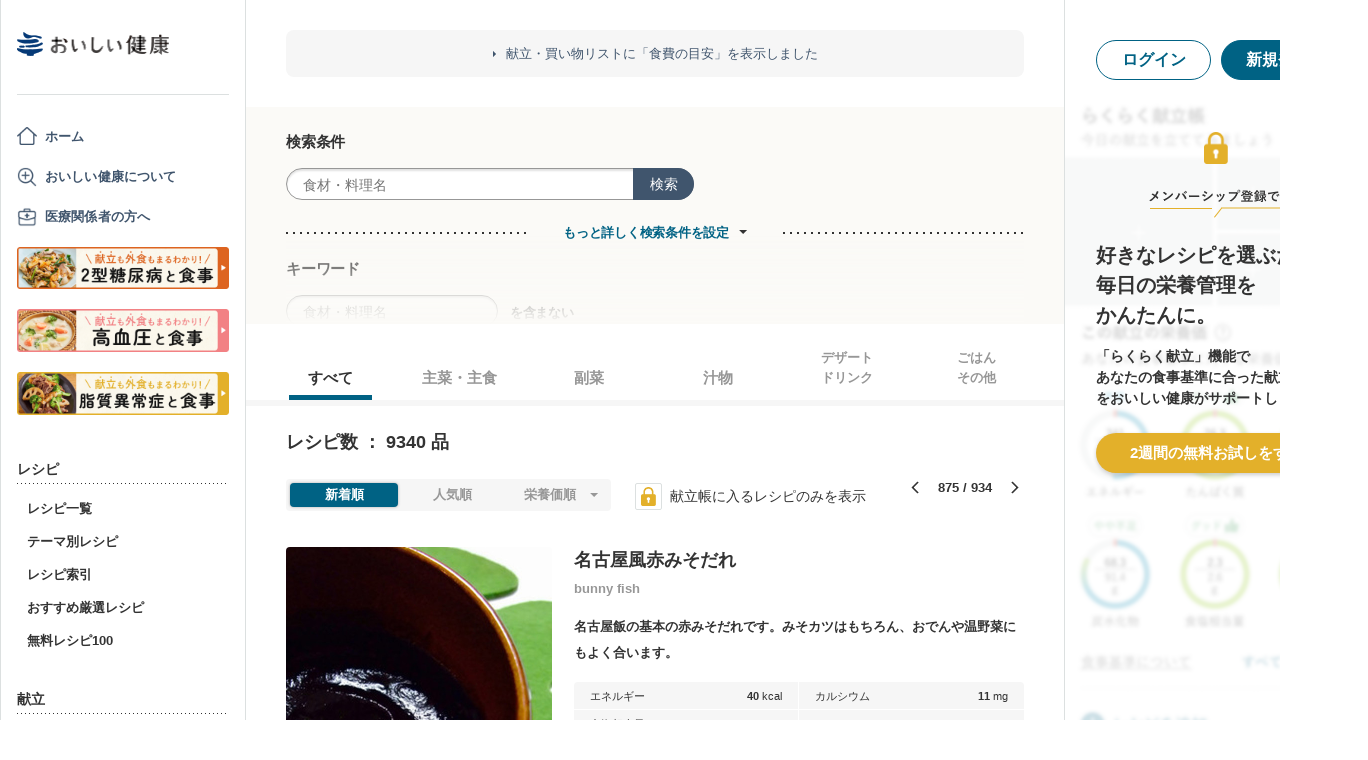

--- FILE ---
content_type: text/html; charset=utf-8
request_url: https://oishi-kenko.com/recipes?page=875&sort_by=date
body_size: 26647
content:
<!DOCTYPE html>
<html>
<head>
<!-- Google Tag Manager -->
<script>
  (function(w,d,s,l,i){w[l]=w[l]||[];w[l].push({'gtm.start':
  new Date().getTime(),event:'gtm.js'});var f=d.getElementsByTagName(s)[0],
  j=d.createElement(s),dl=l!='dataLayer'?'&l='+l:'';j.async=true;j.src=
  'https://www.googletagmanager.com/gtm.js?id='+i+dl;f.parentNode.insertBefore(j,f);
  })(window,document,'script','dataLayer','GTM-PGMP7633');
</script>
<!-- End Google Tag Manager -->

<script async src='https://www.googletagmanager.com/gtag/js?id=UA-87088116-1'></script>
<script>
  window.dataLayer = window.dataLayer || [];
  function gtag(){dataLayer.push(arguments);}
  gtag('set', 'linker', {'domains': ['oishi-kenko.com', 'articles.oishi-kenko.com']});
  gtag('js', new Date());
  gtag('config', 'UA-87088116-1');
  gtag('config', 'AW-650451956');
</script>

<script async='' crossorigin='anonymous' src='https://pagead2.googlesyndication.com/pagead/js/adsbygoogle.js?client=ca-pub-4938827245905815'></script>

<!-- 無料枠を使用しており、PV数に制限があるため対象先を制限する -->

<meta charset='utf-8'>
<meta content='IE=edge' http-equiv='x-ua-compatible'>
<meta content='width=device-width, initial-scale=1.0, maximum-scale=1.0, minimum-scale=1.0' name='viewport'>
<title>すべてレシピ 全9340品 - 管理栄養士監修のレシピ検索・献立作成：おいしい健康</title><meta name="description" content="最新のヘルシーでおいしいレシピ（作り方）が9340品!全てのレシピが管理栄養士監修。糖尿病や高血圧、生活習慣病の気になる方や予防目的の方にも安心して召し上がれます。「名古屋風赤みそだれ」「豚ひき肉と大根のナムプラースープ」「ひよこ豆とキャベツのカレー豆乳スープ」「れんこんのみそバター焼き」「白菜の昆布茶和えにんにく風味」など。" /><meta name="keywords" content="糖尿病,血糖,食事,レシピ,献立,高血圧,減塩,脂質異常症,メタボリック,ダイエット,低カロリー,生活習慣病,シニア,嚥下食" /><meta name="robots" content="noarchive" />

<meta name="csrf-param" content="authenticity_token" />
<meta name="csrf-token" content="-7jyNkAv2IVV7truxIP4zTBZjCxezkIzzg3x06RQ1yUEqrfmHmggloEaNwMNg-BA4Zp4KqbZwEd8YK4MbaBz_w" />


<link rel="stylesheet" media="screen" href="https://use.fontawesome.com/releases/v5.0.6/css/all.css" />
<link rel="stylesheet" media="all" href="https://assets.oishi-kenko.com/kenko/assets/owan/all-aca699ffe43cf667331b919370fbf11b01748590cefeb7f6f0fc83e539db5304.css" />

<link rel="stylesheet" media="all" href="https://assets.oishi-kenko.com/kenko/assets/v2/all-e3b0c44298fc1c149afbf4c8996fb92427ae41e4649b934ca495991b7852b855.css" />
<!--[if lte IE 9 ]>
<link rel="stylesheet" media="all" href="https://assets.oishi-kenko.com/kenko/assets/v2/ie/ie-02b8c5c72060dba10e07b54d8498d5781211ee58c849512dbc62a9d742f76a88.css" />
<![endif]-->

<link rel="canonical" href="https://oishi-kenko.com/recipes?page=875" />
<link rel="alternate" type="application/rss+xml" title="RSS" href="/rss.xml" />
<script src="https://assets.oishi-kenko.com/kenko/packs/js/v2/application-3d85d586cc8fcd3fd84d.js"></script>
<script src="https://assets.oishi-kenko.com/kenko/packs/js/v2/google_analytics/index-46eb98b030562ef11adb.js"></script>

<script src="https://assets.oishi-kenko.com/kenko/packs/js/v2/recipes/recipe_search_more-647608d7d7aff212cf45.js"></script>
<script src="https://assets.oishi-kenko.com/kenko/packs/js/v2/shared/signup_guidance_modal-99e21173fa02f4a36da8.js"></script>
<script src="https://assets.oishi-kenko.com/kenko/packs/js/v2/shared/signup_promotion_modal-88b20266b413e3710efa.js"></script>
<script src="https://assets.oishi-kenko.com/kenko/packs/js/v2/google_analytics/recipes/index-ea83afa341ccc1f243d1.js"></script>
<script src="https://assets.oishi-kenko.com/kenko/packs/js/v2/recipes/toggle_recipe_bookmarks-e484cee5076f67940863.js"></script>
<script src="https://assets.oishi-kenko.com/kenko/packs/js/v2/footer/feedback_form-5a008e8dac44af3bc598.js"></script>
<link href='https://assets.oishi-kenko.com/kenko/images/favicon.ico' rel='shortcut icon'>
<link href="https://plus.google.com/104756081486527390460" rel="publisher" />
</head>
<body class='recipes_controller index_action js-body'>
<!-- Google Tag Manager (noscript) -->
<noscript>
<iframe height='0' src='https://www.googletagmanager.com/ns.html?id=GTM-PGMP7633' style='display:none;visibility:hidden' width='0'></iframe>
</noscript>
<!-- End Google Tag Manager (noscript) -->

<div id='fb-root'></div>

<div class='l-global'>
<header class='l-header'>
<div class='p-header'>
<div class='p-header__inner'>
<div class='p-header__head'>
<div class='p-header__left'>
<a class="p-header__icon-link js-header-menu" href=""><img alt="menu" class="p-header__menu-image" src="https://assets.oishi-kenko.com/kenko/assets/owan/icon/icon_menu_sp-224382c26c4fb26ed9e97fab0c7b5f3150b3c88bb20c6ea400ba08383e5d782c.png" />
</a></div>
<div class='p-header__logo'>
<a class="p-header__logo-link" href="/"><img alt="おいしい健康" class="p-header__logo-image" src="https://assets.oishi-kenko.com/kenko/assets/v2/commons/logo-d78f3c5ffd8d6071547783741c54ca01a26e9a2783ac5ce743db392f07fe8dc7.png" />
</a></div>
<div class='p-header__right'>
<a class="p-header__icon-link js-header-user" href=""><img alt="login" class="p-header__user-image" src="https://assets.oishi-kenko.com/kenko/assets/owan/icon/icon_login_sp-afcc44a135e116d65143df705c5869a6599d0c52235e265eda7d7003000e2623.png" />
</a></div>
</div>
</div>
</div>

</header>
<div class='l-contents'>
<nav class='l-gnav'>
<div class='p-gnav js-gnav'>
<div class='p-gnav__sp-cover js-gnav-cover'></div>
<div class='p-gnav__content js-gnav-content'>
<div class='p-gnav__content-inner'>
<div class='p-gnav__inner'>
<div class='p-gnav__logo'>
<a class="p-gnav__logo-link" href="/"><img alt="おいしい健康" class="p-gnav__logo-image" src="https://assets.oishi-kenko.com/kenko/assets/v2/commons/logo-d78f3c5ffd8d6071547783741c54ca01a26e9a2783ac5ce743db392f07fe8dc7.png" />
</a></div>
<hr class='p-gnav__border'>
<div class='p-gnav__mypage'>
<ul class='p-gnav__mypage-list'>
<li class='p-gnav__mypage-item'>
<a class="p-gnav__mypage-item-link--home" href="/">ホーム</a>
</li>
<li class='p-gnav__mypage-item'>
<a class="p-gnav__mypage-item-link--service-description" href="/service_description">おいしい健康について</a>
</li>
<li class='p-gnav__mypage-item'>
<a target="_blank" class="p-gnav__mypage-item-link--for-medical-worker" href="/for_medical_workers">医療関係者の方へ</a>
</li>
<li class='p-gnav__mypage-item u-sp-only'>
<a href="/guides/diabetes"><img alt="きほんもコツもまるわかり！2型糖尿病と食事" src="https://assets.oishi-kenko.com/kenko/images/guide/banner/tounyou_banner_type_1.png" />
</a>
</li>
<li class='p-gnav__mypage-item u-pc-only'>
<a href="/guides/diabetes"><img alt="きほんもコツもまるわかり！2型糖尿病と食事" src="https://assets.oishi-kenko.com/kenko/images/guide/banner/tounyou_banner_type_1.png" />
</a>
</li>
<li class='p-gnav__mypage-item u-sp-only'>
<a href="/guides/hypertension"><img alt="きほんもコツもまるわかり！高血圧と食事" src="https://assets.oishi-kenko.com/kenko/images/guide/banner/hypertension/banner_type_1.png" />
</a>
</li>
<li class='p-gnav__mypage-item u-pc-only'>
<a href="/guides/hypertension"><img alt="きほんもコツもまるわかり！高血圧と食事" src="https://assets.oishi-kenko.com/kenko/images/guide/banner/hypertension/banner_type_1.png" />
</a>
</li>
<li class='p-gnav__mypage-item u-sp-only'>
<a href="/guides/dyslipidemia"><img alt="きほんもコツもまるわかり！脂質異常症と食事" src="https://assets.oishi-kenko.com/kenko/images/guide/banner/dyslipidemia/banner_type_1.png" />
</a>
</li>
<li class='p-gnav__mypage-item u-pc-only'>
<a href="/guides/dyslipidemia"><img alt="きほんもコツもまるわかり！脂質異常症と食事" src="https://assets.oishi-kenko.com/kenko/images/guide/banner/dyslipidemia/banner_type_1.png" />
</a>
</li>
</ul>
</div>
<div class='p-gnav__menu'>
<h2 class='p-gnav__heading'>
レシピ
</h2>
<ul class='p-gnav__menu-list'>
<li class='p-gnav__menu-item'>
<a class="p-gnav__menu-item-link" href="/recipes">レシピ一覧</a>
</li>
<li class='p-gnav__menu-item'>
<a class="p-gnav__menu-item-link" href="/themes">テーマ別レシピ</a>
</li>
<li class='p-gnav__menu-item'>
<a class="p-gnav__menu-item-link" href="/recipe_indices/genres">レシピ索引</a>
</li>
<li class='p-gnav__menu-item'>
<a class="p-gnav__menu-item-link" href="/recipes/prize_selections">おすすめ厳選レシピ</a>
</li>
<li class='p-gnav__menu-item'>
<a class="p-gnav__menu-item-link" href="/recipes?only_picked_free_open=1">無料レシピ100</a>
</li>
</ul>
</div>
<div class='p-gnav__menu'>
<h2 class='p-gnav__heading'>
献立
</h2>
<ul class='p-gnav__menu-list'>
<li class='p-gnav__menu-item'>
<a class="p-gnav__menu-item-link" href="/search_menus">献立検索
<span class="p-gnav__new-icon"></span>
</a></li>
<li class='p-gnav__menu-item js-gnav-submenu-block'>
<a class="p-gnav__menu-item-link--arrow js-gnav-submenu-button" href="">筑波大学附属病院の献立</a>
<ul class='p-gnav__submenu-list js-gnav-submenu-list'>
<li class='p-gnav__submenu-item'>
<a class="p-gnav__submenu-item-link" target="_blank" href="https://articles.oishi-kenko.com/partner/">糖尿病をお持ちの方のための1週間あんしん献立</a>
</li>
</ul>
</li>
<li class='p-gnav__menu-item js-gnav-submenu-block'>
<a class="p-gnav__menu-item-link--arrow js-gnav-submenu-button" href="">管理栄養士のおすすめ献立</a>
<ul class='p-gnav__submenu-list js-gnav-submenu-list'>
<li class='p-gnav__submenu-item'>
<a class="p-gnav__submenu-item-link" href="/recommended_menus?ailment_id=1">糖尿病の方向け</a>
</li>
<li class='p-gnav__submenu-item'>
<a class="p-gnav__submenu-item-link" href="/recommended_menus?ailment_id=2">高血圧の方向け</a>
</li>
<li class='p-gnav__submenu-item'>
<a class="p-gnav__submenu-item-link" href="/recommended_menus?ailment_id=5">脂質異常症の方向け</a>
</li>
</ul>
</li>
</ul>
</div>
<div class='p-gnav__menu'>
<h2 class='p-gnav__heading'>
みんなの寄付レシピ
</h2>
<ul class='p-gnav__menu-list'>
<li class='p-gnav__menu-item'>
<a class="p-gnav__menu-item-link" href="/practical_kitchens">みんなの寄付レシピとは</a>
</li>
<li class='p-gnav__menu-item'>
<a class="p-gnav__menu-item-link" href="/tieups/56">がんサバイバーキッチン</a>
</li>
<li class='p-gnav__menu-item'>
<a class="p-gnav__menu-item-link" href="/tieups/76">糖尿病のみなさんへ</a>
</li>
</ul>
</div>
<div class='p-gnav__menu'>
<h2 class='p-gnav__heading'>
症状に合わせて
</h2>
<ul class='p-gnav__menu-list'>
<li class='p-gnav__menu-item js-gnav-submenu-block'>
<a class="p-gnav__menu-item-link--arrow js-gnav-submenu-button" href="">症状・目的別の食事</a>
<ul class='p-gnav__submenu-list js-gnav-submenu-list'>
<li class='p-gnav__submenu-item'>
<a class="p-gnav__submenu-item-link" href="/tounyou">糖尿病の食事</a>
</li>
<li class='p-gnav__submenu-item'>
<a class="p-gnav__submenu-item-link" href="/kouketsuatsu">高血圧の食事</a>
</li>
<li class='p-gnav__submenu-item'>
<a class="p-gnav__submenu-item-link" href="/shishitsu">脂質異常症の食事</a>
</li>
<li class='p-gnav__submenu-item'>
<a class="p-gnav__submenu-item-link" href="/senior">シニア向けの食事</a>
</li>
<li class='p-gnav__submenu-item'>
<a class="p-gnav__submenu-item-link" href="/woman">女性の健康と美容</a>
</li>
</ul>
</li>
</ul>
</div>
<div class='p-gnav__menu'>
<h2 class='p-gnav__heading'>
よみもの
</h2>
<ul class='p-gnav__menu-list'>
<li class='p-gnav__menu-item--sp-only'>
<a target="_top" class="p-gnav__menu-item-link" href="/katgut/yomimono-gnav-link-sp">読みもの調べもの</a>
</li>
<li class='p-gnav__menu-item--pc-only'>
<a target="_top" class="p-gnav__menu-item-link" href="/katgut/yomimono-gnav-link-pc">読みもの調べもの</a>
</li>
<li class='p-gnav__menu-item'>
<a class="p-gnav__menu-item-link" href="/articles">読む、えいよう
<span class="p-gnav__new-icon"></span>
</a></li>
<li class='p-gnav__menu-item'>
<a class="p-gnav__menu-item-link" href="/magazines/backnumber">月刊おいしい健康
</a></li>
<li class='p-gnav__menu-item'>
<a class="p-gnav__menu-item-link" target="_blank" href="/katgut/zaitaku-gnav-link">おうちの過ごしかた
</a></li>
</ul>
</div>
<div class='p-gnav__pickup-ad--pc-only'>
<h2 class='p-gnav__heading'>
PR ピックアップ
</h2>
<ul class='p-gnav__pickup-ad-list'>
<li class='p-gnav__pickup-ad-item'>
<a target="_top" class="p-gnav__pickup-ad-item-link" href="/katgut/takeda_re_from_pickup"><div class='p-gnav__pickup-ad-item-image-container'>
<img alt="" role="presentation" class="p-gnav__pickup-ad-item-image hover-scale-image" src="https://assets.oishi-kenko.com/kenko/assets/ads/thumb_takeda_re-75f8532ca7464e5bba6b90ae66502dd2683e7754475890d32e73ceed7f4ee005.jpg" />
</div>
<span class='p-gnav__pickup-ad-item-text'>
見逃さないで　隠れ逆流性食道炎
</span>
</a></li>
<li class='p-gnav__pickup-ad-item'>
<a target="_top" class="p-gnav__pickup-ad-item-link" href="/katgut/gilead_uc_zadankai_ichiran_from_pickup"><div class='p-gnav__pickup-ad-item-image-container'>
<img alt="" role="presentation" class="p-gnav__pickup-ad-item-image hover-scale-image" src="https://assets.oishi-kenko.com/kenko/assets/ads/thumb_gilead_uc_zadankai-81bc22632d9f731a646831748d07aa9a2ca8d9383385f37ae1e204b11de764fc.jpg" />
</div>
<span class='p-gnav__pickup-ad-item-text'>
潰瘍性大腸炎患者さん座談会レポート
</span>
</a></li>
<li class='p-gnav__pickup-ad-item'>
<a target="_top" class="p-gnav__pickup-ad-item-link" href="/katgut/gilead_uc_taiken_ichiran_from_pickup"><div class='p-gnav__pickup-ad-item-image-container'>
<img alt="" role="presentation" class="p-gnav__pickup-ad-item-image hover-scale-image" src="https://assets.oishi-kenko.com/kenko/assets/ads/thumb_uc_taikendan_ichiran-2093ecd05fd56e6e43361f7de0b8724c549d002447b30a7e6e742274bdea1bba.jpg" />
</div>
<span class='p-gnav__pickup-ad-item-text'>
潰瘍性大腸炎患者さんの体験談
</span>
</a></li>
<li class='p-gnav__pickup-ad-item'>
<a target="_top" class="p-gnav__pickup-ad-item-link" href="/katgut/fujikko_daizu4_from_pickup"><div class='p-gnav__pickup-ad-item-image-container'>
<img alt="" role="presentation" class="p-gnav__pickup-ad-item-image hover-scale-image" src="https://assets.oishi-kenko.com/kenko/assets/ads/thumb_fujikko_daizu4-3e6c5f081af99b80221a0f3930e54668531265c60b78e7b4c5c4f2be1e6210f8.jpg" />
</div>
<span class='p-gnav__pickup-ad-item-text'>
大豆中心の朝たんぱくダイエットとは!?
</span>
</a></li>
<li class='p-gnav__pickup-ad-item'>
<a target="_top" class="p-gnav__pickup-ad-item-link" href="/katgut/hagoromo_tanpaku_from_owned_referral_pickup"><div class='p-gnav__pickup-ad-item-image-container'>
<img alt="" role="presentation" class="p-gnav__pickup-ad-item-image hover-scale-image" src="https://assets.oishi-kenko.com/kenko/assets/ads/thumb_hagoromo_tanpaku-6e0b61a950b1245c09bcb4210db7225189fbf319603cc594cb19b1e4bf9e83c5.jpg" />
</div>
<span class='p-gnav__pickup-ad-item-text'>
ツナでたんぱく質をプラスしましょう
</span>
</a></li>
<li class='p-gnav__pickup-ad-item'>
<a target="_top" class="p-gnav__pickup-ad-item-link" href="/katgut/gileadra_ichiran_from_owned_referral_pickup"><div class='p-gnav__pickup-ad-item-image-container'>
<img alt="" role="presentation" class="p-gnav__pickup-ad-item-image hover-scale-image" src="https://assets.oishi-kenko.com/kenko/assets/ads/thumb_gileadra_ichiran-1bf5b139d326e7ef23a7e68daf11f18913f5f695dbacfb70759ec6c589ac855f.jpg" />
</div>
<span class='p-gnav__pickup-ad-item-text'>
関節リウマチ治療体験談
</span>
</a></li>
<li class='p-gnav__pickup-ad-item'>
<a target="_top" class="p-gnav__pickup-ad-item-link" href="/katgut/gileadra_ra_sinki_from_owned_pickup"><div class='p-gnav__pickup-ad-item-image-container'>
<img alt="" role="presentation" class="p-gnav__pickup-ad-item-image hover-scale-image" src="https://assets.oishi-kenko.com/kenko/assets/ads/thumb_gileadra_ra_sinki-20621da70c26391b70179788ca4b5214dd498bf92234c1ae9969054d4540fa35.jpg" />
</div>
<span class='p-gnav__pickup-ad-item-text'>
【関節リウマチをお持ちの方】新規会員登録はこちらから
</span>
</a></li>
<li class='p-gnav__pickup-ad-item'>
<a target="_top" class="p-gnav__pickup-ad-item-link" href="/katgut/gileadra_uc_chiryou_from_owned_referral_pickup"><div class='p-gnav__pickup-ad-item-image-container'>
<img alt="" role="presentation" class="p-gnav__pickup-ad-item-image hover-scale-image" src="https://assets.oishi-kenko.com/kenko/assets/ads/thumb_gilead_uc_chiryou-661529dd9c51ffaf14794d88e6a9f17a44b9d44df960e0fe39aec17f80a1e5ab.jpg" />
</div>
<span class='p-gnav__pickup-ad-item-text'>
潰瘍性大腸炎の治療
</span>
</a></li>
<li class='p-gnav__pickup-ad-item'>
<a target="_top" class="p-gnav__pickup-ad-item-link" href="/katgut/gileadra_from_web_banner_pickup"><div class='p-gnav__pickup-ad-item-image-container'>
<img alt="" role="presentation" class="p-gnav__pickup-ad-item-image hover-scale-image" src="https://assets.oishi-kenko.com/kenko/assets/ads/thumb_gileadra-45367a1ca45a68244fb304297a8e503b7ab18169a5509aa97a75e62f925bf68c.jpg" />
</div>
<span class='p-gnav__pickup-ad-item-text'>
関節リウマチってどんな病気？まずはセルフチェック！
</span>
</a></li>
<li class='p-gnav__pickup-ad-item'>
<a target="_top" class="p-gnav__pickup-ad-item-link" href="/katgut/ads_thum_pc_chugai_1week"><div class='p-gnav__pickup-ad-item-image-container'>
<img alt="" role="presentation" class="p-gnav__pickup-ad-item-image hover-scale-image" src="https://assets.oishi-kenko.com/kenko/assets/ads/thumb_chugai_1week_pc-5f998c5ee3427c10b30ffc99bd4e076a1c19337206c86829018ba105845479c4.jpg" />
</div>
<span class='p-gnav__pickup-ad-item-text'>
糖尿病患者さんに向けた　カンタン一週間献立レシピ
</span>
</a></li>
</ul>
</div>
<div class='p-gnav__menu'>
<h2 class='p-gnav__heading'>
その他
</h2>
<ul class='p-gnav__menu-list'>
<li class='p-gnav__menu-item'>
<a class="p-gnav__menu-item-link" href="/for_medical_workers">医療関係者のみなさまへ</a>
</li>
<li class='p-gnav__menu-item'>
<a class="p-gnav__menu-item-link" href="/service_description">おいしい健康について</a>
</li>
<li class='p-gnav__menu-item'>
<a class="p-gnav__menu-item-link js-gnav-menu-feedback" href="">おいしい健康へのご意見</a>
</li>
<li class='p-gnav__menu-item'>
<a class="p-gnav__menu-item-link" href="/support_requests/new">お問い合わせ</a>
</li>
<li class='p-gnav__menu-item'>
<a class="p-gnav__menu-item-link" href="https://support.oishi-kenko.com/hc/ja">よくある質問</a>
</li>
<li class='p-gnav__menu-item'>
<a class="p-gnav__menu-item-link" href="/informations">お知らせ一覧</a>
</li>
</ul>
</div>
</div>

<div class='p-gnav__product'>
<div class='p-gnav-product'>
<ul class='p-gnav-product__list--sp-only'>
<li class='p-gnav-product__item'>
<a class="p-gnav-product__item-link" href="/katgut/yomimono-gnav-banner-sp"><img class="p-gnav-product__item-image" src="https://assets.oishi-kenko.com/kenko/assets/v2/ads/banner_yomimono-667a766eab6b43a4e74d46ae32e1780ae1adb6f8659d98409d90bf7ac21b01b5.png" />
</a></li>
</ul>
<ul class='p-gnav-product__list--pc-only'>
<li class='p-gnav-product__item'>
<a class="p-gnav-product__item-link" href="/katgut/yomimono-gnav-banner-pc"><img class="p-gnav-product__item-image" src="https://assets.oishi-kenko.com/kenko/assets/v2/ads/banner_yomimono-667a766eab6b43a4e74d46ae32e1780ae1adb6f8659d98409d90bf7ac21b01b5.png" />
</a></li>
</ul>
</div>

</div>
</div>
</div>
</div>
</nav>
<main class='l-main'>
<div class='p-main'>
<div class='p-main__information'>
<div class='p-site-top-information'>
<a class="p-site-top-information__link" href="/announcements/185">献立・買い物リストに「食費の目安」を表示しました</a>
</div>

</div>
<div class='p-main__inner'>
<div class='p-recipe'>
<div class='p-recipe__list'>
<div class='js-recipe-list'>
<div class='p-recipe-list'>
<div class='p-recipe-list__search'>
<div class='p-recipe-list-search js-recipe-list-search'>
<div class='p-recipe-list-search__cover js-recipe-list-search-cover'></div>
<div class='p-recipe-list-search__inner'>
<div class='p-recipe-list-search__close'>
<a class="p-recipe-list-search__close-link js-recipe-list-search-close" href=""><img class="p-recipe-list-search__close-image" src="https://assets.oishi-kenko.com/kenko/assets/owan/icon/icon_close-b26ab90c8b484d632152172d75e92db604eb87c190f826505b2900d0c250c805.png" />
</a></div>
<form class="p-recipe-list-search__form" action="/recipes" accept-charset="UTF-8" method="get"><input type="hidden" name="sort_by" id="sort_by" value="date" autocomplete="off" />
<input type="hidden" name="container" id="container" value="search_within_tab" autocomplete="off" />
<input type="hidden" name="source" id="source" value="text_field" autocomplete="off" />
<section class='p-recipe-list-search__main-section'>
<h3 class='p-recipe-list-search__form-heading'>
検索条件
</h3>
<div class='p-recipe-list-search__form-item'>
<div class='p-recipe-list-search__form-search'>
<div class='c-form-search'>
<div class='c-form-search__form-container'>
<input type="text" name="q" id="q" placeholder="食材・料理名" class="c-form-search__input-text" />
<button name="button" type="submit" id="search_form_top_submit" class="c-form-search__submit">検索</button>
</div>
</div>

</div>
</div>
</section>
<hr class='p-recipe-list-search__main-section-border'>
<div class='p-recipe-list-search__member-container js-recipe-list-search__member-container'>
<div class='p-recipe-list-search__search-more'>
<div class='c-link-search-more'>
<hr class='c-link-search-more__border'>
<div class='c-link-search-more__link-container'>
<a class="c-link-search-more__link js-recipe-list-search-more-link" data-hide-title="検索条件設定を閉じる" data-show-title="もっと詳しく検索条件を設定" href="">もっと詳しく検索条件を設定</a>
</div>
</div>

</div>
<section class='p-recipe-list-search__section'>
<h3 class='p-recipe-list-search__form-heading'>
キーワード
</h3>
<div class='p-recipe-list-search__form-item'>
<div class='c-form-round p-recipe-list-search__form-keyword'>
<input type="text" name="exclusion_keyword" id="exclusion_keyword" placeholder="食材・料理名" class="c-form-round__input-text" />
</div>

を含まない
</div>
</section>
<hr class='p-recipe-list-search__section-border'>
<section class='p-recipe-list-search__section'>
<h3 class='p-recipe-list-search__form-heading'>
食事のお悩みに合わせて絞り込む
</h3>
<div class='p-recipe-list-search__notice'>
<p class='p-recipe-list-search__notice-text'>
※食事のお悩み選択時は、レシピの特徴に応じて表示順が調整されます。「
<span class='p-recipe-list-search__notice-text--strong'>人気順</span>
」「
<span class='p-recipe-list-search__notice-text--strong'>新着順</span>
」で並べ替えることはできません。
</p>
</div>
<div class='p-recipe-list-search__form-item'>
<ul class='p-recipe-list-search__list'>
<li class='p-recipe-list-search__list-item'>
<div class='c-form-checkbox'><label class="c-form-checkbox__container" for="dietary_concern_want_to_reduce_salt"><input type="checkbox" name="symptoms[]" id="dietary_concern_want_to_reduce_salt" value="want_to_reduce_salt" class="c-form-checkbox__input" /><div class='c-form-checkbox__symbol'></div><span class='c-form-checkbox__label p-recipe-list-search__form-label'>塩分が気になる
</span></label></div>
</li>
<li class='p-recipe-list-search__list-item'>
<div class='c-form-checkbox'><label class="c-form-checkbox__container" for="dietary_concern_want_to_intake_fiber"><input type="checkbox" name="symptoms[]" id="dietary_concern_want_to_intake_fiber" value="want_to_intake_fiber" class="c-form-checkbox__input" /><div class='c-form-checkbox__symbol'></div><span class='c-form-checkbox__label p-recipe-list-search__form-label'>食物繊維をとりたい
</span></label></div>
</li>
<li class='p-recipe-list-search__list-item'>
<div class='c-form-checkbox'><label class="c-form-checkbox__container" for="dietary_concern_constipation"><input type="checkbox" name="symptoms[]" id="dietary_concern_constipation" value="constipation" class="c-form-checkbox__input" /><div class='c-form-checkbox__symbol'></div><span class='c-form-checkbox__label p-recipe-list-search__form-label'>便秘
</span></label></div>
</li>
<li class='p-recipe-list-search__list-item'>
<div class='c-form-checkbox'><label class="c-form-checkbox__container" for="dietary_concern_loose_bowels"><input type="checkbox" name="symptoms[]" id="dietary_concern_loose_bowels" value="loose_bowels" class="c-form-checkbox__input" /><div class='c-form-checkbox__symbol'></div><span class='c-form-checkbox__label p-recipe-list-search__form-label'>お腹がゆるい
</span></label></div>
</li>
<li class='p-recipe-list-search__list-item'>
<div class='c-form-checkbox'><label class="c-form-checkbox__container" for="dietary_concern_cold"><input type="checkbox" name="symptoms[]" id="dietary_concern_cold" value="cold" class="c-form-checkbox__input" /><div class='c-form-checkbox__symbol'></div><span class='c-form-checkbox__label p-recipe-list-search__form-label'>風邪
</span></label></div>
</li>
<li class='p-recipe-list-search__list-item'>
<div class='c-form-checkbox'><label class="c-form-checkbox__container" for="dietary_concern_mouth_ulcer"><input type="checkbox" name="symptoms[]" id="dietary_concern_mouth_ulcer" value="mouth_ulcer" class="c-form-checkbox__input" /><div class='c-form-checkbox__symbol'></div><span class='c-form-checkbox__label p-recipe-list-search__form-label'>口内炎
</span></label></div>
</li>
<li class='p-recipe-list-search__list-item'>
<div class='c-form-checkbox'><label class="c-form-checkbox__container" for="dietary_concern_anxious_to_swelling"><input type="checkbox" name="symptoms[]" id="dietary_concern_anxious_to_swelling" value="anxious_to_swelling" class="c-form-checkbox__input" /><div class='c-form-checkbox__symbol'></div><span class='c-form-checkbox__label p-recipe-list-search__form-label'>むくみが気になる
</span></label></div>
</li>
<li class='p-recipe-list-search__list-item'>
<div class='c-form-checkbox'><label class="c-form-checkbox__container" for="dietary_concern_soft"><input type="checkbox" name="symptoms[]" id="dietary_concern_soft" value="soft" class="c-form-checkbox__input" /><div class='c-form-checkbox__symbol'></div><span class='c-form-checkbox__label p-recipe-list-search__form-label'>やわらかい
</span></label></div>
</li>
<li class='p-recipe-list-search__list-item'>
<div class='c-form-checkbox'><label class="c-form-checkbox__container" for="dietary_concern_warm"><input type="checkbox" name="symptoms[]" id="dietary_concern_warm" value="warm" class="c-form-checkbox__input" /><div class='c-form-checkbox__symbol'></div><span class='c-form-checkbox__label p-recipe-list-search__form-label'>あたたかい
</span></label></div>
</li>
<li class='p-recipe-list-search__list-item'>
<div class='c-form-checkbox'><label class="c-form-checkbox__container" for="dietary_concern_has_refreshing_or_plain_taste"><input type="checkbox" name="symptoms[]" id="dietary_concern_has_refreshing_or_plain_taste" value="has_refreshing_or_plain_taste" class="c-form-checkbox__input" /><div class='c-form-checkbox__symbol'></div><span class='c-form-checkbox__label p-recipe-list-search__form-label'>さっぱり
</span></label></div>
</li>
<li class='p-recipe-list-search__list-item'>
<div class='c-form-checkbox'><label class="c-form-checkbox__container" for="dietary_concern_quick"><input type="checkbox" name="symptoms[]" id="dietary_concern_quick" value="quick" class="c-form-checkbox__input" /><div class='c-form-checkbox__symbol'></div><span class='c-form-checkbox__label p-recipe-list-search__form-label'>すぐできる
</span></label></div>
</li>
<li class='p-recipe-list-search__list-item'>
<div class='c-form-checkbox'><label class="c-form-checkbox__container" for="dietary_concern_for_meal_prep"><input type="checkbox" name="symptoms[]" id="dietary_concern_for_meal_prep" value="for_meal_prep" class="c-form-checkbox__input" /><div class='c-form-checkbox__symbol'></div><span class='c-form-checkbox__label p-recipe-list-search__form-label'>作り置き向き
</span></label></div>
</li>
<li class='p-recipe-list-search__list-item'>
<div class='c-form-checkbox'><label class="c-form-checkbox__container" for="dietary_concern_for_lunch_box"><input type="checkbox" name="symptoms[]" id="dietary_concern_for_lunch_box" value="for_lunch_box" class="c-form-checkbox__input" /><div class='c-form-checkbox__symbol'></div><span class='c-form-checkbox__label p-recipe-list-search__form-label'>お弁当向き
</span></label></div>
</li>
</ul>
</div>
</section>
<hr class='p-recipe-list-search__section-border'>
<section class='p-recipe-list-search__section'>
<h3 class='p-recipe-list-search__form-heading'>
調理時間で絞り込む
</h3>
<div class='p-recipe-list-search__form-item'>
<div class='c-form-select p-recipe-list-search__form-time'>
<select name="cooking_time" id="cooking_time" class="c-form-select__select"><option value="all_time">指定なし</option>
<option value="less_than_5_min">5分以内</option>
<option value="less_than_15_min">15分以内</option>
<option value="less_than_30_min">30分以内</option>
<option value="less_than_45_min">45分以内</option>
<option value="less_than_60_min">1時間以内</option></select>
</div>

</div>
</section>
<hr class='p-recipe-list-search__section-border'>
<section class='p-recipe-list-search__section'>
<h3 class='p-recipe-list-search__form-heading'>
作り方で絞り込む
</h3>
<div class='p-recipe-list-search__form-item'>
<ul class='p-recipe-list-search__list'>
<li class='p-recipe-list-search__list-item'>
<div class='c-form-checkbox'><label class="c-form-checkbox__container" for="cooking_feature_just_to_mix"><input type="checkbox" name="cooking_method_features[]" id="cooking_feature_just_to_mix" value="just_to_mix" class="c-form-checkbox__input" /><div class='c-form-checkbox__symbol'></div><span class='c-form-checkbox__label p-recipe-list-search__form-label'>混ぜるだけ
</span></label></div>
</li>
<li class='p-recipe-list-search__list-item'>
<div class='c-form-checkbox'><label class="c-form-checkbox__container" for="cooking_feature_just_to_cut_and_fry"><input type="checkbox" name="cooking_method_features[]" id="cooking_feature_just_to_cut_and_fry" value="just_to_cut_and_fry" class="c-form-checkbox__input" /><div class='c-form-checkbox__symbol'></div><span class='c-form-checkbox__label p-recipe-list-search__form-label'>切って焼くだけ
</span></label></div>
</li>
<li class='p-recipe-list-search__list-item'>
<div class='c-form-checkbox'><label class="c-form-checkbox__container" for="cooking_feature_just_to_simmer"><input type="checkbox" name="cooking_method_features[]" id="cooking_feature_just_to_simmer" value="just_to_simmer" class="c-form-checkbox__input" /><div class='c-form-checkbox__symbol'></div><span class='c-form-checkbox__label p-recipe-list-search__form-label'>煮るだけ
</span></label></div>
</li>
<li class='p-recipe-list-search__list-item'>
<div class='c-form-checkbox'><label class="c-form-checkbox__container" for="cooking_feature_microwave_alone"><input type="checkbox" name="cooking_method_features[]" id="cooking_feature_microwave_alone" value="microwave_alone" class="c-form-checkbox__input" /><div class='c-form-checkbox__symbol'></div><span class='c-form-checkbox__label p-recipe-list-search__form-label'>電子レンジだけ
</span></label></div>
</li>
<li class='p-recipe-list-search__list-item'>
<div class='c-form-checkbox'><label class="c-form-checkbox__container" for="cooking_feature_oven_toaster_alone"><input type="checkbox" name="cooking_method_features[]" id="cooking_feature_oven_toaster_alone" value="oven_toaster_alone" class="c-form-checkbox__input" /><div class='c-form-checkbox__symbol'></div><span class='c-form-checkbox__label p-recipe-list-search__form-label'>オーブントースターだけ
</span></label></div>
</li>
<li class='p-recipe-list-search__list-item'>
<div class='c-form-checkbox'><label class="c-form-checkbox__container" for="cooking_feature_pan_alone"><input type="checkbox" name="cooking_method_features[]" id="cooking_feature_pan_alone" value="pan_alone" class="c-form-checkbox__input" /><div class='c-form-checkbox__symbol'></div><span class='c-form-checkbox__label p-recipe-list-search__form-label'>フライパンひとつ
</span></label></div>
</li>
<li class='p-recipe-list-search__list-item'>
<div class='c-form-checkbox'><label class="c-form-checkbox__container" for="cooking_feature_pot_alone"><input type="checkbox" name="cooking_method_features[]" id="cooking_feature_pot_alone" value="pot_alone" class="c-form-checkbox__input" /><div class='c-form-checkbox__symbol'></div><span class='c-form-checkbox__label p-recipe-list-search__form-label'>鍋ひとつ
</span></label></div>
</li>
<li class='p-recipe-list-search__list-item'>
<div class='c-form-checkbox'><label class="c-form-checkbox__container" for="cooking_feature_no_knife_needed"><input type="checkbox" name="cooking_method_features[]" id="cooking_feature_no_knife_needed" value="no_knife_needed" class="c-form-checkbox__input" /><div class='c-form-checkbox__symbol'></div><span class='c-form-checkbox__label p-recipe-list-search__form-label'>包丁いらず
</span></label></div>
</li>
<li class='p-recipe-list-search__list-item'>
<div class='c-form-checkbox'><label title="重い器具や食材を使わない、または切る工程が少ない料理で絞り込みます。" class="c-form-checkbox__container" for="cooking_feature_no_force_needed"><input type="checkbox" name="cooking_method_features[]" id="cooking_feature_no_force_needed" value="no_force_needed" class="c-form-checkbox__input" /><div class='c-form-checkbox__symbol'></div><span class='c-form-checkbox__label p-recipe-list-search__form-label'>力がいらない料理
</span></label></div>
</li>
<li class='p-recipe-list-search__list-item'>
<div class='c-form-checkbox'><label class="c-form-checkbox__container" for="cooking_feature_with_house_hold_ingredients"><input type="checkbox" name="cooking_method_features[]" id="cooking_feature_with_house_hold_ingredients" value="with_house_hold_ingredients" class="c-form-checkbox__input" /><div class='c-form-checkbox__symbol'></div><span class='c-form-checkbox__label p-recipe-list-search__form-label'>常備食材で
</span></label></div>
</li>
<li class='p-recipe-list-search__list-item'>
<div class='c-form-checkbox'><label class="c-form-checkbox__container" for="cooking_feature_preserved_food_as_primary_ingredient"><input type="checkbox" name="cooking_method_features[]" id="cooking_feature_preserved_food_as_primary_ingredient" value="preserved_food_as_primary_ingredient" class="c-form-checkbox__input" /><div class='c-form-checkbox__symbol'></div><span class='c-form-checkbox__label p-recipe-list-search__form-label'>缶詰で
</span></label></div>
</li>
<li class='p-recipe-list-search__list-item'>
<div class='c-form-checkbox'><label class="c-form-checkbox__container" for="cooking_feature_main_ingredients_alone"><input type="checkbox" name="cooking_method_features[]" id="cooking_feature_main_ingredients_alone" value="main_ingredients_alone" class="c-form-checkbox__input" /><div class='c-form-checkbox__symbol'></div><span class='c-form-checkbox__label p-recipe-list-search__form-label'>食材一品で
</span></label></div>
</li>
<li class='p-recipe-list-search__list-item'>
<div class='c-form-checkbox'><label class="c-form-checkbox__container" for="cooking_feature_no_gas_stove_needed"><input type="checkbox" name="cooking_method_features[]" id="cooking_feature_no_gas_stove_needed" value="no_gas_stove_needed" class="c-form-checkbox__input" /><div class='c-form-checkbox__symbol'></div><span class='c-form-checkbox__label p-recipe-list-search__form-label'>火を使わない
</span></label></div>
</li>
</ul>
</div>
</section>
<hr class='p-recipe-list-search__section-border'>
<section class='p-recipe-list-search__section'>
<h3 class='p-recipe-list-search__form-heading'>
レシピ作者名で絞り込む
</h3>
<div class='p-recipe-list-search__form-item'>
<div class='c-form-round p-recipe-list-search__form-author'>
<input type="text" name="recipe_author_name" id="recipe_author_name" placeholder="例：おいしい健康" class="c-form-round__input-text" />
</div>

</div>
</section>
<section class='p-recipe-list-search__section'>
<div class='p-recipe-list-search__submit'>
<div class='c-button-rect'>
<button name="button" type="submit" id="search_form_bottom_submit" class="c-button-rect__link p-recipe-list-search__submit-button">検索</button>
</div>

</div>
</section>
<div class='p-recipe-list-search__gradation'></div>
</div>
</form></div>
</div>

</div>
<div class='js-recipe-list-body'>
<div class='p-recipe-list-body'>
<div class='p-recipe-list-body__dish-type-tab'>
<div class='p-recipe-list-body__dish-type-tab-inner'>
<div class='p-recipe-list-dish-type-tab'>
<div class='c-tab'>
<div class='c-tab__inner'>
<ul class='c-tab__list'>
<li class='c-tab__item' id='all'>
<a class="c-tab__item-link active selected" href="/recipes?sort_by=date"><div class='c-tab__item-text-container'>
<span class='c-tab__item-text'>
すべて
</span>
</div>
</a></li>
<li class='c-tab__item' id='main_dish'>
<a class="c-tab__item-link active" href="/recipes?dish_types%5B%5D=main_dish&amp;dish_types%5B%5D=staple_food&amp;sort_by=date"><div class='c-tab__item-text-container'>
<span class='c-tab__item-text'>
主菜・主食
</span>
</div>
</a></li>
<li class='c-tab__item' id='side_dish'>
<a class="c-tab__item-link active" href="/recipes?dish_types%5B%5D=side_dish&amp;sort_by=date"><div class='c-tab__item-text-container'>
<span class='c-tab__item-text'>
副菜
</span>
</div>
</a></li>
<li class='c-tab__item' id='soup'>
<a class="c-tab__item-link active" href="/recipes?dish_types%5B%5D=soup&amp;sort_by=date"><div class='c-tab__item-text-container'>
<span class='c-tab__item-text'>
汁物
</span>
</div>
</a></li>
<li class='c-tab__item' id='sweets'>
<a class="c-tab__item-link last active" href="/recipes?dish_types%5B%5D=sweets&amp;sort_by=date"><div class='c-tab__item-text-container'>
<span class='c-tab__item-text--line-num-2'>
デザート<br>ドリンク
</span>
</div>
</a></li>
<li class='c-tab__item' id='foods'>
<a class="c-tab__item-link active" href="/foods"><div class='c-tab__item-text-container'>
<span class='c-tab__item-text--line-num-2'>
ごはん<br>その他
</span>
</div>
</a></li>
</ul>
</div>
</div>

</div>

</div>
</div>
<div class='p-recipe-list-body__head'>
<div class='p-recipe-list-head'>
<div class='p-recipe-list-head__inner'>
<div class='p-recipe-list-head__total-count'>
レシピ数 ： 9340 品
</div>
<div class='p-recipe-list-head__action'>
<div class='p-recipe-list-head__pagination'>
<div class='c-pagination-short'>
<div class='c-pagination-short__prev'>
<a class="c-pagination-short__prev-link" href="/recipes?page=874&amp;sort_by=date"></a>
</div><div class='c-pagination-short__page'>875 / 934</div><div class='c-pagination-short__next'>
<a class="c-pagination-short__next-link" href="/recipes?page=876&amp;sort_by=date"></a>
</div>
</div>

</div>
<div class='p-recipe-list-head__condition'>
<div class='p-recipe-list-head__sort'>
<div class='p-recipe-list-sort-button'>
<div class='p-recipe-list-sort-button__inner'>
<a class="p-recipe-list-sort-button__item is-selected" href="/recipes?sort_by=date"><span class='p-recipe-list-sort-button__text'>
新着順
</span>
</a><a class="p-recipe-list-sort-button__item " href="/recipes?sort_by=popularity"><span class='p-recipe-list-sort-button__text'>
人気順
</span>
</a><div class='p-recipe-list-sort-button__item '>
<div class='p-recipe-list-sort-dropdown'>
<span class='p-recipe-list-sort-button__text--arrow p-recipe-list-sort-dropdown__text--arrow'>
栄養価順
</span>
<ul class='p-recipe-list-sort-dropdown__menu'>
<li class='p-recipe-list-sort-dropdown__menu-item'>
<div class='p-recipe-list-sort-dropdown--sub'>
<span>エネルギー</span>
<ul class='p-recipe-list-sort-dropdown--sub__menu'>
<li class='p-recipe-list-sort-dropdown--sub__menu-item--up'>
<a class="p-recipe-list-sort-dropdown--sub__menu-item-link" href="/recipes?order_by=desc&amp;order_key=energy&amp;sort_by=nutrition">多い
</a></li>
<li class='p-recipe-list-sort-dropdown--sub__menu-item--down'>
<a class="p-recipe-list-sort-dropdown--sub__menu-item-link" href="/recipes?order_by=asc&amp;order_key=energy&amp;sort_by=nutrition">少ない
</a></li>
</ul>
</div>
</li>
<li class='p-recipe-list-sort-dropdown__menu-item'>
<div class='p-recipe-list-sort-dropdown--sub'>
<span>食塩相当量</span>
<ul class='p-recipe-list-sort-dropdown--sub__menu'>
<li class='p-recipe-list-sort-dropdown--sub__menu-item--up'>
<a class="p-recipe-list-sort-dropdown--sub__menu-item-link" href="/recipes?order_by=desc&amp;order_key=sodium&amp;sort_by=nutrition">多い
</a></li>
<li class='p-recipe-list-sort-dropdown--sub__menu-item--down'>
<a class="p-recipe-list-sort-dropdown--sub__menu-item-link" href="/recipes?order_by=asc&amp;order_key=sodium&amp;sort_by=nutrition">少ない
</a></li>
</ul>
</div>
</li>
<li class='p-recipe-list-sort-dropdown__menu-item'>
<div class='p-recipe-list-sort-dropdown--sub'>
<span>たんぱく質</span>
<ul class='p-recipe-list-sort-dropdown--sub__menu'>
<li class='p-recipe-list-sort-dropdown--sub__menu-item--up'>
<a class="p-recipe-list-sort-dropdown--sub__menu-item-link" href="/recipes?order_by=desc&amp;order_key=protein&amp;sort_by=nutrition">多い
</a></li>
<li class='p-recipe-list-sort-dropdown--sub__menu-item--down'>
<a class="p-recipe-list-sort-dropdown--sub__menu-item-link" href="/recipes?order_by=asc&amp;order_key=protein&amp;sort_by=nutrition">少ない
</a></li>
</ul>
</div>
</li>
<li class='p-recipe-list-sort-dropdown__menu-item'>
<div class='p-recipe-list-sort-dropdown--sub'>
<span>脂質</span>
<ul class='p-recipe-list-sort-dropdown--sub__menu'>
<li class='p-recipe-list-sort-dropdown--sub__menu-item--up'>
<a class="p-recipe-list-sort-dropdown--sub__menu-item-link" href="/recipes?order_by=desc&amp;order_key=fat&amp;sort_by=nutrition">多い
</a></li>
<li class='p-recipe-list-sort-dropdown--sub__menu-item--down'>
<a class="p-recipe-list-sort-dropdown--sub__menu-item-link" href="/recipes?order_by=asc&amp;order_key=fat&amp;sort_by=nutrition">少ない
</a></li>
</ul>
</div>
</li>
<li class='p-recipe-list-sort-dropdown__menu-item'>
<div class='p-recipe-list-sort-dropdown--sub'>
<span>炭水化物</span>
<ul class='p-recipe-list-sort-dropdown--sub__menu'>
<li class='p-recipe-list-sort-dropdown--sub__menu-item--up'>
<a class="p-recipe-list-sort-dropdown--sub__menu-item-link" href="/recipes?order_by=desc&amp;order_key=carbon&amp;sort_by=nutrition">多い
</a></li>
<li class='p-recipe-list-sort-dropdown--sub__menu-item--down'>
<a class="p-recipe-list-sort-dropdown--sub__menu-item-link" href="/recipes?order_by=asc&amp;order_key=carbon&amp;sort_by=nutrition">少ない
</a></li>
</ul>
</div>
</li>
<li class='p-recipe-list-sort-dropdown__menu-item'>
<div class='p-recipe-list-sort-dropdown--sub'>
<span>糖質</span>
<ul class='p-recipe-list-sort-dropdown--sub__menu'>
<li class='p-recipe-list-sort-dropdown--sub__menu-item--up'>
<a class="p-recipe-list-sort-dropdown--sub__menu-item-link" href="/recipes?order_by=desc&amp;order_key=computed_carbohydrate_available&amp;sort_by=nutrition">多い
</a></li>
<li class='p-recipe-list-sort-dropdown--sub__menu-item--down'>
<a class="p-recipe-list-sort-dropdown--sub__menu-item-link" href="/recipes?order_by=asc&amp;order_key=computed_carbohydrate_available&amp;sort_by=nutrition">少ない
</a></li>
</ul>
</div>
</li>
<li class='p-recipe-list-sort-dropdown__menu-item'>
<div class='p-recipe-list-sort-dropdown--sub'>
<span>食物繊維</span>
<ul class='p-recipe-list-sort-dropdown--sub__menu'>
<li class='p-recipe-list-sort-dropdown--sub__menu-item--up'>
<a class="p-recipe-list-sort-dropdown--sub__menu-item-link" href="/recipes?order_by=desc&amp;order_key=fibers_total&amp;sort_by=nutrition">多い
</a></li>
<li class='p-recipe-list-sort-dropdown--sub__menu-item--down'>
<a class="p-recipe-list-sort-dropdown--sub__menu-item-link" href="/recipes?order_by=asc&amp;order_key=fibers_total&amp;sort_by=nutrition">少ない
</a></li>
</ul>
</div>
</li>
<li class='p-recipe-list-sort-dropdown__menu-item'>
<div class='p-recipe-list-sort-dropdown--sub'>
<span>コレステロール</span>
<ul class='p-recipe-list-sort-dropdown--sub__menu'>
<li class='p-recipe-list-sort-dropdown--sub__menu-item--up'>
<a class="p-recipe-list-sort-dropdown--sub__menu-item-link" href="/recipes?order_by=desc&amp;order_key=cholesterol&amp;sort_by=nutrition">多い
</a></li>
<li class='p-recipe-list-sort-dropdown--sub__menu-item--down'>
<a class="p-recipe-list-sort-dropdown--sub__menu-item-link" href="/recipes?order_by=asc&amp;order_key=cholesterol&amp;sort_by=nutrition">少ない
</a></li>
</ul>
</div>
</li>
<li class='p-recipe-list-sort-dropdown__menu-item'>
<div class='p-recipe-list-sort-dropdown--sub'>
<span>カリウム</span>
<ul class='p-recipe-list-sort-dropdown--sub__menu'>
<li class='p-recipe-list-sort-dropdown--sub__menu-item--up'>
<a class="p-recipe-list-sort-dropdown--sub__menu-item-link" href="/recipes?order_by=desc&amp;order_key=potassium&amp;sort_by=nutrition">多い
</a></li>
<li class='p-recipe-list-sort-dropdown--sub__menu-item--down'>
<a class="p-recipe-list-sort-dropdown--sub__menu-item-link" href="/recipes?order_by=asc&amp;order_key=potassium&amp;sort_by=nutrition">少ない
</a></li>
</ul>
</div>
</li>
<li class='p-recipe-list-sort-dropdown__menu-item'>
<div class='p-recipe-list-sort-dropdown--sub'>
<span>カルシウム</span>
<ul class='p-recipe-list-sort-dropdown--sub__menu'>
<li class='p-recipe-list-sort-dropdown--sub__menu-item--up'>
<a class="p-recipe-list-sort-dropdown--sub__menu-item-link" href="/recipes?order_by=desc&amp;order_key=calcium&amp;sort_by=nutrition">多い
</a></li>
<li class='p-recipe-list-sort-dropdown--sub__menu-item--down'>
<a class="p-recipe-list-sort-dropdown--sub__menu-item-link" href="/recipes?order_by=asc&amp;order_key=calcium&amp;sort_by=nutrition">少ない
</a></li>
</ul>
</div>
</li>
<li class='p-recipe-list-sort-dropdown__menu-item'>
<div class='p-recipe-list-sort-dropdown--sub'>
<span>リン</span>
<ul class='p-recipe-list-sort-dropdown--sub__menu'>
<li class='p-recipe-list-sort-dropdown--sub__menu-item--up'>
<a class="p-recipe-list-sort-dropdown--sub__menu-item-link" href="/recipes?order_by=desc&amp;order_key=phosphorus&amp;sort_by=nutrition">多い
</a></li>
<li class='p-recipe-list-sort-dropdown--sub__menu-item--down'>
<a class="p-recipe-list-sort-dropdown--sub__menu-item-link" href="/recipes?order_by=asc&amp;order_key=phosphorus&amp;sort_by=nutrition">少ない
</a></li>
</ul>
</div>
</li>
<li class='p-recipe-list-sort-dropdown__menu-item'>
<div class='p-recipe-list-sort-dropdown--sub'>
<span>鉄</span>
<ul class='p-recipe-list-sort-dropdown--sub__menu'>
<li class='p-recipe-list-sort-dropdown--sub__menu-item--up'>
<a class="p-recipe-list-sort-dropdown--sub__menu-item-link" href="/recipes?order_by=desc&amp;order_key=iron&amp;sort_by=nutrition">多い
</a></li>
<li class='p-recipe-list-sort-dropdown--sub__menu-item--down'>
<a class="p-recipe-list-sort-dropdown--sub__menu-item-link" href="/recipes?order_by=asc&amp;order_key=iron&amp;sort_by=nutrition">少ない
</a></li>
</ul>
</div>
</li>
<li class='p-recipe-list-sort-dropdown__menu-item'>
<div class='p-recipe-list-sort-dropdown--sub'>
<span>亜鉛</span>
<ul class='p-recipe-list-sort-dropdown--sub__menu'>
<li class='p-recipe-list-sort-dropdown--sub__menu-item--up'>
<a class="p-recipe-list-sort-dropdown--sub__menu-item-link" href="/recipes?order_by=desc&amp;order_key=zinc&amp;sort_by=nutrition">多い
</a></li>
<li class='p-recipe-list-sort-dropdown--sub__menu-item--down'>
<a class="p-recipe-list-sort-dropdown--sub__menu-item-link" href="/recipes?order_by=asc&amp;order_key=zinc&amp;sort_by=nutrition">少ない
</a></li>
</ul>
</div>
</li>
<li class='p-recipe-list-sort-dropdown__menu-item'>
<div class='p-recipe-list-sort-dropdown--sub'>
<span>ビタミンD</span>
<ul class='p-recipe-list-sort-dropdown--sub__menu'>
<li class='p-recipe-list-sort-dropdown--sub__menu-item--up'>
<a class="p-recipe-list-sort-dropdown--sub__menu-item-link" href="/recipes?order_by=desc&amp;order_key=vitamin_d&amp;sort_by=nutrition">多い
</a></li>
<li class='p-recipe-list-sort-dropdown--sub__menu-item--down'>
<a class="p-recipe-list-sort-dropdown--sub__menu-item-link" href="/recipes?order_by=asc&amp;order_key=vitamin_d&amp;sort_by=nutrition">少ない
</a></li>
</ul>
</div>
</li>
<li class='p-recipe-list-sort-dropdown__menu-item'>
<div class='p-recipe-list-sort-dropdown--sub'>
<span>ビタミンB12</span>
<ul class='p-recipe-list-sort-dropdown--sub__menu'>
<li class='p-recipe-list-sort-dropdown--sub__menu-item--up'>
<a class="p-recipe-list-sort-dropdown--sub__menu-item-link" href="/recipes?order_by=desc&amp;order_key=vitamin_b12&amp;sort_by=nutrition">多い
</a></li>
<li class='p-recipe-list-sort-dropdown--sub__menu-item--down'>
<a class="p-recipe-list-sort-dropdown--sub__menu-item-link" href="/recipes?order_by=asc&amp;order_key=vitamin_b12&amp;sort_by=nutrition">少ない
</a></li>
</ul>
</div>
</li>
<li class='p-recipe-list-sort-dropdown__menu-item'>
<div class='p-recipe-list-sort-dropdown--sub'>
<span>ビタミンC</span>
<ul class='p-recipe-list-sort-dropdown--sub__menu'>
<li class='p-recipe-list-sort-dropdown--sub__menu-item--up'>
<a class="p-recipe-list-sort-dropdown--sub__menu-item-link" href="/recipes?order_by=desc&amp;order_key=vitamin_c&amp;sort_by=nutrition">多い
</a></li>
<li class='p-recipe-list-sort-dropdown--sub__menu-item--down'>
<a class="p-recipe-list-sort-dropdown--sub__menu-item-link" href="/recipes?order_by=asc&amp;order_key=vitamin_c&amp;sort_by=nutrition">少ない
</a></li>
</ul>
</div>
</li>
<li class='p-recipe-list-sort-dropdown__menu-item'>
<div class='p-recipe-list-sort-dropdown--sub'>
<span>葉酸</span>
<ul class='p-recipe-list-sort-dropdown--sub__menu'>
<li class='p-recipe-list-sort-dropdown--sub__menu-item--up'>
<a class="p-recipe-list-sort-dropdown--sub__menu-item-link" href="/recipes?order_by=desc&amp;order_key=folate&amp;sort_by=nutrition">多い
</a></li>
<li class='p-recipe-list-sort-dropdown--sub__menu-item--down'>
<a class="p-recipe-list-sort-dropdown--sub__menu-item-link" href="/recipes?order_by=asc&amp;order_key=folate&amp;sort_by=nutrition">少ない
</a></li>
</ul>
</div>
</li>
</ul>
</div>
</div>
</div>
</div>

</div>
<div class='p-recipe-list-head__nutrition-search'>
<div class='p-recipe-nutrition-search'>
<div class='p-recipe-nutrition-search__inner'>
<a class="p-recipe-nutrition-search__checkbox-container js-signup-promotion-modal-trigger" href=""><div class='p-recipe-nutrition-search__checkbox-image-wrapper'>
<img class="p-recipe-nutrition-search__checkbox-image" src="https://assets.oishi-kenko.com/kenko/assets/owan/icon/icon_lock-1602540c0cf5816f6600ee74ae0a668a380c8c05f9052664606a500ca0fb59f6.png" />
</div>
<div class='p-recipe-nutrition-search__text'>
献立帳に入るレシピのみを表示
</div>
</a></div>
</div>

</div>
</div>
</div>
</div>
</div>

</div>
<ul class='p-recipe-list-body__list'>
<li class='p-recipe-list-body__item'>
<div class='p-recipe-list-item' data-id='1348'>
<div class='p-recipe-list-item__main'>
<div class='p-recipe-list-item__photo'>
<div class='p-recipe-list-item__photo-image-container--sp-only'>
<a class="p-recipe-list-item__photo-link" href="/recipes/1348"><img alt="名古屋風赤みそだれ" class="p-recipe-list-item__photo-image hover-scale-image" src="https://img.oishi-kenko.com/images/kenko_outside_recipes/w=312,h=444,c=true/19108.jpg?2017-03-30%2013:39:23%20+0900" width="156" height="222" />
</a></div>
<div class='p-recipe-list-item__photo-image-container--pc-only'>
<a class="p-recipe-list-item__photo-link" href="/recipes/1348"><img alt="名古屋風赤みそだれ" class="p-recipe-list-item__photo-image hover-scale-image" src="https://img.oishi-kenko.com/images/kenko_outside_recipes/w=532,h=754,c=true/19108.jpg?2017-03-30%2013:39:23%20+0900" width="266" height="377" />
</a></div>
<span class='p-recipe-list-item__ranking-icon'>

</span>
<span class='p-recipe-list-item__new-icon'>

</span>
</div>
<div class='p-recipe-list-item__detail'>
<h2 class='p-recipe-list-item__title'>
<a class="p-recipe-list-item__title-link" href="/recipes/1348">名古屋風赤みそだれ</a>

</h2>
<div class='p-recipe-list-item__inline-nutrition--sp-only'>
<div class='c-text-inline-nutrition'>
<ul class='c-text-inline-nutrition__list'>
<li class='c-text-inline-nutrition__item--bold  '>

<span class="value calories">40</span> <span class="unit">kcal</span>
</li>
<li class='c-text-inline-nutrition__item--bold  '>
食塩
<span class="value">0.8</span> <span class="unit">g</span>
</li>
</ul>
</div>

</div>
<div class='p-recipe-list-item__author--pc-only'>
bunny fish
</div>
<div class='p-recipe-list-item__description--pc-only'>
名古屋飯の基本の赤みそだれです。みそカツはもちろん、おでんや温野菜にもよく合います。
</div>
<div class='p-recipe-list-item__nutrition u-pc-only'>
<div class='c-nutrition-table--fill'>
<div class='c-nutrition-table--pc-only'>
<div class='c-nutrition-table--fill__inner'>
<div class='c-nutrition-table--fill__column--2'>
<div class='c-nutrition-table--fill__cell--1 '>
<div class='c-nutrition-table--fill__name'>
エネルギー
</div>
<div class='c-nutrition-table--fill__value-and-unit'>
<strong>
40
</strong>
kcal
</div>
</div>
<div class='c-nutrition-table--fill__cell--1 '>
<div class='c-nutrition-table--fill__name'>
食塩相当量
</div>
<div class='c-nutrition-table--fill__value-and-unit'>
<strong>
0.8
</strong>
g
</div>
</div>
<div class='c-nutrition-table--fill__cell--1 '>
<div class='c-nutrition-table--fill__name'>
たんぱく質
</div>
<div class='c-nutrition-table--fill__value-and-unit'>
<strong>
1.2
</strong>
g
</div>
</div>
<div class='c-nutrition-table--fill__cell--1 '>
<div class='c-nutrition-table--fill__name'>
脂質
</div>
<div class='c-nutrition-table--fill__value-and-unit'>
<strong>
0.7
</strong>
g
</div>
</div>
<div class='c-nutrition-table--fill__cell--1 '>
<div class='c-nutrition-table--fill__name'>
炭水化物
</div>
<div class='c-nutrition-table--fill__value-and-unit'>
<strong>
6.2
</strong>
g
</div>
</div>
<div class='c-nutrition-table--fill__cell--1 '>
<div class='c-nutrition-table--fill__name'>
糖質
</div>
<div class='c-nutrition-table--fill__value-and-unit'>
<strong>
5.7
</strong>
g
</div>
</div>
<div class='c-nutrition-table--fill__cell--1 '>
<div class='c-nutrition-table--fill__name'>
食物繊維
</div>
<div class='c-nutrition-table--fill__value-and-unit'>
<strong>
0.5
</strong>
g
</div>
</div>
<div class='c-nutrition-table--fill__cell--1 '>
<div class='c-nutrition-table--fill__name'>
コレステロール
</div>
<div class='c-nutrition-table--fill__value-and-unit'>
<strong>
0
</strong>
mg
</div>
</div>
<div class='c-nutrition-table--fill__cell--1 '>
<div class='c-nutrition-table--fill__name'>
カリウム
</div>
<div class='c-nutrition-table--fill__value-and-unit'>
<strong>
66
</strong>
mg
</div>
</div>
</div>
<div class='c-nutrition-table--fill__column--2'>
<div class='c-nutrition-table--fill__cell--2 '>
<div class='c-nutrition-table--fill__name'>
カルシウム
</div>
<div class='c-nutrition-table--fill__value-and-unit'>
<strong>
11
</strong>
mg
</div>
</div>
<div class='c-nutrition-table--fill__cell--2 '>
<div class='c-nutrition-table--fill__name'>
リン
</div>
<div class='c-nutrition-table--fill__value-and-unit'>
<strong>
18
</strong>
mg
</div>
</div>
<div class='c-nutrition-table--fill__cell--2 '>
<div class='c-nutrition-table--fill__name'>
鉄
</div>
<div class='c-nutrition-table--fill__value-and-unit'>
<strong>
0.5
</strong>
mg
</div>
</div>
<div class='c-nutrition-table--fill__cell--2 '>
<div class='c-nutrition-table--fill__name'>
亜鉛
</div>
<div class='c-nutrition-table--fill__value-and-unit'>
<strong>
0.1
</strong>
mg
</div>
</div>
<div class='c-nutrition-table--fill__cell--2 '>
<div class='c-nutrition-table--fill__name'>
ビタミンD
</div>
<div class='c-nutrition-table--fill__value-and-unit'>
<strong>
0.0
</strong>
µg
</div>
</div>
<div class='c-nutrition-table--fill__cell--2 '>
<div class='c-nutrition-table--fill__name'>
ビタミンB12
</div>
<div class='c-nutrition-table--fill__value-and-unit'>
<strong>
0.0
</strong>
µg
</div>
</div>
<div class='c-nutrition-table--fill__cell--2 '>
<div class='c-nutrition-table--fill__name'>
ビタミンC
</div>
<div class='c-nutrition-table--fill__value-and-unit'>
<strong>
0
</strong>
mg
</div>
</div>
<div class='c-nutrition-table--fill__cell--2 '>
<div class='c-nutrition-table--fill__name'>
葉酸
</div>
<div class='c-nutrition-table--fill__value-and-unit'>
<strong>
4
</strong>
µg
</div>
</div>
<div class='c-nutrition-table--fill__cell--2 is-highlighted'>
</div>
</div>

</div>
</div>
<div class='c-nutrition-table--sp-only'>
<div class='c-nutrition-table--fill__inner'>
<div class='c-nutrition-table--fill__column--2'>
<div class='c-nutrition-table--fill__cell--1 '>
<div class='c-nutrition-table--fill__name'>
エネルギー
</div>
<div class='c-nutrition-table--fill__value-and-unit'>
<strong>
40
</strong>
kcal
</div>
</div>
<div class='c-nutrition-table--fill__cell--1 '>
<div class='c-nutrition-table--fill__name'>
食塩相当量
</div>
<div class='c-nutrition-table--fill__value-and-unit'>
<strong>
0.8
</strong>
g
</div>
</div>
<div class='c-nutrition-table--fill__cell--1 '>
<div class='c-nutrition-table--fill__name'>
たんぱく質
</div>
<div class='c-nutrition-table--fill__value-and-unit'>
<strong>
1.2
</strong>
g
</div>
</div>
<div class='c-nutrition-table--fill__cell--1 '>
<div class='c-nutrition-table--fill__name'>
脂質
</div>
<div class='c-nutrition-table--fill__value-and-unit'>
<strong>
0.7
</strong>
g
</div>
</div>
<div class='c-nutrition-table--fill__cell--1 '>
<div class='c-nutrition-table--fill__name'>
炭水化物
</div>
<div class='c-nutrition-table--fill__value-and-unit'>
<strong>
6.2
</strong>
g
</div>
</div>
<div class='c-nutrition-table--fill__cell--1 '>
<div class='c-nutrition-table--fill__name'>
糖質
</div>
<div class='c-nutrition-table--fill__value-and-unit'>
<strong>
5.7
</strong>
g
</div>
</div>
<div class='c-nutrition-table--fill__cell--1 '>
<div class='c-nutrition-table--fill__name'>
食物繊維
</div>
<div class='c-nutrition-table--fill__value-and-unit'>
<strong>
0.5
</strong>
g
</div>
</div>
<div class='c-nutrition-table--fill__cell--1 '>
<div class='c-nutrition-table--fill__name'>
コレステロール
</div>
<div class='c-nutrition-table--fill__value-and-unit'>
<strong>
0
</strong>
mg
</div>
</div>
<div class='c-nutrition-table--fill__cell--1 '>
<div class='c-nutrition-table--fill__name'>
カリウム
</div>
<div class='c-nutrition-table--fill__value-and-unit'>
<strong>
66
</strong>
mg
</div>
</div>
</div>
<div class='c-nutrition-table--fill__column--2'>
<div class='c-nutrition-table--fill__cell--2 '>
<div class='c-nutrition-table--fill__name'>
カルシウム
</div>
<div class='c-nutrition-table--fill__value-and-unit'>
<strong>
11
</strong>
mg
</div>
</div>
<div class='c-nutrition-table--fill__cell--2 '>
<div class='c-nutrition-table--fill__name'>
リン
</div>
<div class='c-nutrition-table--fill__value-and-unit'>
<strong>
18
</strong>
mg
</div>
</div>
<div class='c-nutrition-table--fill__cell--2 '>
<div class='c-nutrition-table--fill__name'>
鉄
</div>
<div class='c-nutrition-table--fill__value-and-unit'>
<strong>
0.5
</strong>
mg
</div>
</div>
<div class='c-nutrition-table--fill__cell--2 '>
<div class='c-nutrition-table--fill__name'>
亜鉛
</div>
<div class='c-nutrition-table--fill__value-and-unit'>
<strong>
0.1
</strong>
mg
</div>
</div>
<div class='c-nutrition-table--fill__cell--2 '>
<div class='c-nutrition-table--fill__name'>
ビタミンD
</div>
<div class='c-nutrition-table--fill__value-and-unit'>
<strong>
0.0
</strong>
µg
</div>
</div>
<div class='c-nutrition-table--fill__cell--2 '>
<div class='c-nutrition-table--fill__name'>
ビタミンB12
</div>
<div class='c-nutrition-table--fill__value-and-unit'>
<strong>
0.0
</strong>
µg
</div>
</div>
<div class='c-nutrition-table--fill__cell--2 '>
<div class='c-nutrition-table--fill__name'>
ビタミンC
</div>
<div class='c-nutrition-table--fill__value-and-unit'>
<strong>
0
</strong>
mg
</div>
</div>
<div class='c-nutrition-table--fill__cell--2 '>
<div class='c-nutrition-table--fill__name'>
葉酸
</div>
<div class='c-nutrition-table--fill__value-and-unit'>
<strong>
4
</strong>
µg
</div>
</div>
<div class='c-nutrition-table--fill__cell--2 is-highlighted'>
</div>
</div>

</div>
</div>
</div>

</div>
<div class='p-recipe-list-item__detail-bottom-wrapper'>
<div class='p-recipe-list-item__detail-other'>
<div class='p-recipe-list-item__ingredient--sp-only'>
赤みそ（豆みそ）、砂糖、みりん、酒
</div>
<div class='p-recipe-list-item__ingredient--pc-only'>
材料：
赤みそ（豆みそ）、砂糖、みりん、酒
</div>
<div class='p-recipe-list-item__related-tag--pc-only'>
<div class='p-recipe-list-related-tag'>
<ul class='p-recipe-list-related-tag__list'>
<li class='p-recipe-list-related-tag__item'>
<div class='c-button-round-tag'>
<a class="c-button-round-tag__link" href="/recipes?icon_id=22">10分以内
</a></div>

</li>
</ul>
</div>

</div>
</div>
<div class='p-recipe-list-item__action'>
<div class='p-recipe-list-item__action-inner'>
<div class='p-recipe-basic-action'>
<ul class='p-recipe-basic-action__list'>
<li class='p-recipe-basic-action__item'>
<div class='p-recipe-basic-action__item-inner'>
<div class='c-button-circle'>
<a class="c-button-circle__link js-signup-promotion-modal-trigger" data-lead-type="menu_book" href="#"><div class='c-button-circle__image-container'>
<span class='c-button-circle__image--add-menu '></span>
</div>
<div class='c-button-circle__title'>
献立に追加
</div>
</a></div>

</div>
</li>
<li class='p-recipe-basic-action__item'>
<div class='p-recipe-basic-action__item-inner'>
<div class='p-recipe-bookmark-link js-recipe-bookmark-container'>
<div class='p-recipe-bookmark-link__balloon-container'>
<div class='p-recipe-bookmark-link__balloon--mark js-recipe-bookmark-balloon-mark'>
<a class="p-recipe-bookmark-link__balloon-link" href="/recipe_bookmarks"><p class='p-recipe-bookmark-link__balloon-text--mark'>
お気に入りに
<br>
追加しました
</p>
</a></div>
<div class='p-recipe-bookmark-link__balloon--trash js-recipe-bookmark-balloon-trash'>
<p class='p-recipe-bookmark-link__balloon-text--trash'>
お気に入りから
<br>
削除しました
</p>
</div>
</div>
<div class='c-button-circle'>
<a class="c-button-circle__link js-signup-promotion-modal-trigger" data-lead-type="recipe_bookmarks" data-url="/recipe_bookmarks/mark?recipe_id=1348" data-is-active="false" href="#"><div class='c-button-circle__top-text js-recipe-bookmark-count '>
16
</div>
<div class='c-button-circle__image-container'>
<span class='c-button-circle__image--add-favorite js-recipe-bookmark-image '></span>
</div>
<div class='c-button-circle__title'>
お気に入り
</div>
</a></div>

</div>

</div>
</li>
</ul>
</div>

</div>
</div>
</div>
</div>
</div>
<div class='p-recipe-list-item__footer--sp-only'>
<div class='p-recipe-list-item__nutrition'>
<div class='c-nutrition-table--fill'>
<div class='c-nutrition-table--pc-only'>
<div class='c-nutrition-table--fill__inner'>
<div class='c-nutrition-table--fill__column--2'>
<div class='c-nutrition-table--fill__cell--1 '>
<div class='c-nutrition-table--fill__name'>
エネルギー
</div>
<div class='c-nutrition-table--fill__value-and-unit'>
<strong>
40
</strong>
kcal
</div>
</div>
<div class='c-nutrition-table--fill__cell--1 '>
<div class='c-nutrition-table--fill__name'>
食塩相当量
</div>
<div class='c-nutrition-table--fill__value-and-unit'>
<strong>
0.8
</strong>
g
</div>
</div>
<div class='c-nutrition-table--fill__cell--1 '>
<div class='c-nutrition-table--fill__name'>
たんぱく質
</div>
<div class='c-nutrition-table--fill__value-and-unit'>
<strong>
1.2
</strong>
g
</div>
</div>
<div class='c-nutrition-table--fill__cell--1 '>
<div class='c-nutrition-table--fill__name'>
脂質
</div>
<div class='c-nutrition-table--fill__value-and-unit'>
<strong>
0.7
</strong>
g
</div>
</div>
<div class='c-nutrition-table--fill__cell--1 '>
<div class='c-nutrition-table--fill__name'>
炭水化物
</div>
<div class='c-nutrition-table--fill__value-and-unit'>
<strong>
6.2
</strong>
g
</div>
</div>
<div class='c-nutrition-table--fill__cell--1 '>
<div class='c-nutrition-table--fill__name'>
糖質
</div>
<div class='c-nutrition-table--fill__value-and-unit'>
<strong>
5.7
</strong>
g
</div>
</div>
<div class='c-nutrition-table--fill__cell--1 '>
<div class='c-nutrition-table--fill__name'>
食物繊維
</div>
<div class='c-nutrition-table--fill__value-and-unit'>
<strong>
0.5
</strong>
g
</div>
</div>
<div class='c-nutrition-table--fill__cell--1 '>
<div class='c-nutrition-table--fill__name'>
コレステロール
</div>
<div class='c-nutrition-table--fill__value-and-unit'>
<strong>
0
</strong>
mg
</div>
</div>
<div class='c-nutrition-table--fill__cell--1 '>
<div class='c-nutrition-table--fill__name'>
カリウム
</div>
<div class='c-nutrition-table--fill__value-and-unit'>
<strong>
66
</strong>
mg
</div>
</div>
</div>
<div class='c-nutrition-table--fill__column--2'>
<div class='c-nutrition-table--fill__cell--2 '>
<div class='c-nutrition-table--fill__name'>
カルシウム
</div>
<div class='c-nutrition-table--fill__value-and-unit'>
<strong>
11
</strong>
mg
</div>
</div>
<div class='c-nutrition-table--fill__cell--2 '>
<div class='c-nutrition-table--fill__name'>
リン
</div>
<div class='c-nutrition-table--fill__value-and-unit'>
<strong>
18
</strong>
mg
</div>
</div>
<div class='c-nutrition-table--fill__cell--2 '>
<div class='c-nutrition-table--fill__name'>
鉄
</div>
<div class='c-nutrition-table--fill__value-and-unit'>
<strong>
0.5
</strong>
mg
</div>
</div>
<div class='c-nutrition-table--fill__cell--2 '>
<div class='c-nutrition-table--fill__name'>
亜鉛
</div>
<div class='c-nutrition-table--fill__value-and-unit'>
<strong>
0.1
</strong>
mg
</div>
</div>
<div class='c-nutrition-table--fill__cell--2 '>
<div class='c-nutrition-table--fill__name'>
ビタミンD
</div>
<div class='c-nutrition-table--fill__value-and-unit'>
<strong>
0.0
</strong>
µg
</div>
</div>
<div class='c-nutrition-table--fill__cell--2 '>
<div class='c-nutrition-table--fill__name'>
ビタミンB12
</div>
<div class='c-nutrition-table--fill__value-and-unit'>
<strong>
0.0
</strong>
µg
</div>
</div>
<div class='c-nutrition-table--fill__cell--2 '>
<div class='c-nutrition-table--fill__name'>
ビタミンC
</div>
<div class='c-nutrition-table--fill__value-and-unit'>
<strong>
0
</strong>
mg
</div>
</div>
<div class='c-nutrition-table--fill__cell--2 '>
<div class='c-nutrition-table--fill__name'>
葉酸
</div>
<div class='c-nutrition-table--fill__value-and-unit'>
<strong>
4
</strong>
µg
</div>
</div>
<div class='c-nutrition-table--fill__cell--2 is-highlighted'>
</div>
</div>

</div>
</div>
<div class='c-nutrition-table--sp-only'>
<div class='c-nutrition-table--fill__inner'>
<div class='c-nutrition-table--fill__column--2'>
<div class='c-nutrition-table--fill__cell--1 '>
<div class='c-nutrition-table--fill__name'>
エネルギー
</div>
<div class='c-nutrition-table--fill__value-and-unit'>
<strong>
40
</strong>
kcal
</div>
</div>
<div class='c-nutrition-table--fill__cell--1 '>
<div class='c-nutrition-table--fill__name'>
食塩相当量
</div>
<div class='c-nutrition-table--fill__value-and-unit'>
<strong>
0.8
</strong>
g
</div>
</div>
<div class='c-nutrition-table--fill__cell--1 '>
<div class='c-nutrition-table--fill__name'>
たんぱく質
</div>
<div class='c-nutrition-table--fill__value-and-unit'>
<strong>
1.2
</strong>
g
</div>
</div>
<div class='c-nutrition-table--fill__cell--1 '>
<div class='c-nutrition-table--fill__name'>
脂質
</div>
<div class='c-nutrition-table--fill__value-and-unit'>
<strong>
0.7
</strong>
g
</div>
</div>
<div class='c-nutrition-table--fill__cell--1 '>
<div class='c-nutrition-table--fill__name'>
炭水化物
</div>
<div class='c-nutrition-table--fill__value-and-unit'>
<strong>
6.2
</strong>
g
</div>
</div>
<div class='c-nutrition-table--fill__cell--1 '>
<div class='c-nutrition-table--fill__name'>
糖質
</div>
<div class='c-nutrition-table--fill__value-and-unit'>
<strong>
5.7
</strong>
g
</div>
</div>
<div class='c-nutrition-table--fill__cell--1 '>
<div class='c-nutrition-table--fill__name'>
食物繊維
</div>
<div class='c-nutrition-table--fill__value-and-unit'>
<strong>
0.5
</strong>
g
</div>
</div>
<div class='c-nutrition-table--fill__cell--1 '>
<div class='c-nutrition-table--fill__name'>
コレステロール
</div>
<div class='c-nutrition-table--fill__value-and-unit'>
<strong>
0
</strong>
mg
</div>
</div>
<div class='c-nutrition-table--fill__cell--1 '>
<div class='c-nutrition-table--fill__name'>
カリウム
</div>
<div class='c-nutrition-table--fill__value-and-unit'>
<strong>
66
</strong>
mg
</div>
</div>
</div>
<div class='c-nutrition-table--fill__column--2'>
<div class='c-nutrition-table--fill__cell--2 '>
<div class='c-nutrition-table--fill__name'>
カルシウム
</div>
<div class='c-nutrition-table--fill__value-and-unit'>
<strong>
11
</strong>
mg
</div>
</div>
<div class='c-nutrition-table--fill__cell--2 '>
<div class='c-nutrition-table--fill__name'>
リン
</div>
<div class='c-nutrition-table--fill__value-and-unit'>
<strong>
18
</strong>
mg
</div>
</div>
<div class='c-nutrition-table--fill__cell--2 '>
<div class='c-nutrition-table--fill__name'>
鉄
</div>
<div class='c-nutrition-table--fill__value-and-unit'>
<strong>
0.5
</strong>
mg
</div>
</div>
<div class='c-nutrition-table--fill__cell--2 '>
<div class='c-nutrition-table--fill__name'>
亜鉛
</div>
<div class='c-nutrition-table--fill__value-and-unit'>
<strong>
0.1
</strong>
mg
</div>
</div>
<div class='c-nutrition-table--fill__cell--2 '>
<div class='c-nutrition-table--fill__name'>
ビタミンD
</div>
<div class='c-nutrition-table--fill__value-and-unit'>
<strong>
0.0
</strong>
µg
</div>
</div>
<div class='c-nutrition-table--fill__cell--2 '>
<div class='c-nutrition-table--fill__name'>
ビタミンB12
</div>
<div class='c-nutrition-table--fill__value-and-unit'>
<strong>
0.0
</strong>
µg
</div>
</div>
<div class='c-nutrition-table--fill__cell--2 '>
<div class='c-nutrition-table--fill__name'>
ビタミンC
</div>
<div class='c-nutrition-table--fill__value-and-unit'>
<strong>
0
</strong>
mg
</div>
</div>
<div class='c-nutrition-table--fill__cell--2 '>
<div class='c-nutrition-table--fill__name'>
葉酸
</div>
<div class='c-nutrition-table--fill__value-and-unit'>
<strong>
4
</strong>
µg
</div>
</div>
<div class='c-nutrition-table--fill__cell--2 is-highlighted'>
</div>
</div>

</div>
</div>
</div>

</div>
</div>
</div>

</li>
<li class='p-recipe-list-body__item'>
<div class='p-recipe-list-item' data-id='1343'>
<div class='p-recipe-list-item__main'>
<div class='p-recipe-list-item__photo'>
<div class='p-recipe-list-item__photo-image-container--sp-only'>
<a class="p-recipe-list-item__photo-link" href="/recipes/1343"><img alt="豚ひき肉と大根のナムプラースープ" class="p-recipe-list-item__photo-image hover-scale-image" src="https://img.oishi-kenko.com/images/healthcare_recipes/w=312,h=444,c=true/1343.jpg?2018-11-29%2017:15:57%20+0900" width="156" height="222" />
</a></div>
<div class='p-recipe-list-item__photo-image-container--pc-only'>
<a class="p-recipe-list-item__photo-link" href="/recipes/1343"><img alt="豚ひき肉と大根のナムプラースープ" class="p-recipe-list-item__photo-image hover-scale-image" src="https://img.oishi-kenko.com/images/healthcare_recipes/w=532,h=754,c=true/1343.jpg?2018-11-29%2017:15:57%20+0900" width="266" height="377" />
</a></div>
<span class='p-recipe-list-item__ranking-icon'>

</span>
<span class='p-recipe-list-item__new-icon'>

</span>
</div>
<div class='p-recipe-list-item__detail'>
<h2 class='p-recipe-list-item__title'>
<a class="p-recipe-list-item__title-link" href="/recipes/1343">豚ひき肉と大根のナムプラースープ</a>

</h2>
<div class='p-recipe-list-item__inline-nutrition--sp-only'>
<div class='c-text-inline-nutrition'>
<ul class='c-text-inline-nutrition__list'>
<li class='c-text-inline-nutrition__item--bold  '>

<span class="value calories">82</span> <span class="unit">kcal</span>
</li>
<li class='c-text-inline-nutrition__item--bold  '>
食塩
<span class="value">1.1</span> <span class="unit">g</span>
</li>
</ul>
</div>

</div>
<div class='p-recipe-list-item__author--pc-only'>
せつぶんひじき
</div>
<div class='p-recipe-list-item__description--pc-only'>
豚肉とナムプラーの旨味でだし要らず。大根の皮は毛細血管を強化するビタミンPを豊富に含むため、皮ごと使用しても。
</div>
<div class='p-recipe-list-item__nutrition u-pc-only'>
<div class='c-nutrition-table--fill'>
<div class='c-nutrition-table--pc-only'>
<div class='c-nutrition-table--fill__inner'>
<div class='c-nutrition-table--fill__column--2'>
<div class='c-nutrition-table--fill__cell--1 '>
<div class='c-nutrition-table--fill__name'>
エネルギー
</div>
<div class='c-nutrition-table--fill__value-and-unit'>
<strong>
82
</strong>
kcal
</div>
</div>
<div class='c-nutrition-table--fill__cell--1 '>
<div class='c-nutrition-table--fill__name'>
食塩相当量
</div>
<div class='c-nutrition-table--fill__value-and-unit'>
<strong>
1.1
</strong>
g
</div>
</div>
<div class='c-nutrition-table--fill__cell--1 '>
<div class='c-nutrition-table--fill__name'>
たんぱく質
</div>
<div class='c-nutrition-table--fill__value-and-unit'>
<strong>
5.3
</strong>
g
</div>
</div>
<div class='c-nutrition-table--fill__cell--1 '>
<div class='c-nutrition-table--fill__name'>
脂質
</div>
<div class='c-nutrition-table--fill__value-and-unit'>
<strong>
5.4
</strong>
g
</div>
</div>
<div class='c-nutrition-table--fill__cell--1 '>
<div class='c-nutrition-table--fill__name'>
炭水化物
</div>
<div class='c-nutrition-table--fill__value-and-unit'>
<strong>
4.0
</strong>
g
</div>
</div>
<div class='c-nutrition-table--fill__cell--1 '>
<div class='c-nutrition-table--fill__name'>
糖質
</div>
<div class='c-nutrition-table--fill__value-and-unit'>
<strong>
2.9
</strong>
g
</div>
</div>
<div class='c-nutrition-table--fill__cell--1 '>
<div class='c-nutrition-table--fill__name'>
食物繊維
</div>
<div class='c-nutrition-table--fill__value-and-unit'>
<strong>
1.1
</strong>
g
</div>
</div>
<div class='c-nutrition-table--fill__cell--1 '>
<div class='c-nutrition-table--fill__name'>
コレステロール
</div>
<div class='c-nutrition-table--fill__value-and-unit'>
<strong>
19
</strong>
mg
</div>
</div>
<div class='c-nutrition-table--fill__cell--1 '>
<div class='c-nutrition-table--fill__name'>
カリウム
</div>
<div class='c-nutrition-table--fill__value-and-unit'>
<strong>
284
</strong>
mg
</div>
</div>
</div>
<div class='c-nutrition-table--fill__column--2'>
<div class='c-nutrition-table--fill__cell--2 '>
<div class='c-nutrition-table--fill__name'>
カルシウム
</div>
<div class='c-nutrition-table--fill__value-and-unit'>
<strong>
24
</strong>
mg
</div>
</div>
<div class='c-nutrition-table--fill__cell--2 '>
<div class='c-nutrition-table--fill__name'>
リン
</div>
<div class='c-nutrition-table--fill__value-and-unit'>
<strong>
49
</strong>
mg
</div>
</div>
<div class='c-nutrition-table--fill__cell--2 '>
<div class='c-nutrition-table--fill__name'>
鉄
</div>
<div class='c-nutrition-table--fill__value-and-unit'>
<strong>
0.5
</strong>
mg
</div>
</div>
<div class='c-nutrition-table--fill__cell--2 '>
<div class='c-nutrition-table--fill__name'>
亜鉛
</div>
<div class='c-nutrition-table--fill__value-and-unit'>
<strong>
0.8
</strong>
mg
</div>
</div>
<div class='c-nutrition-table--fill__cell--2 '>
<div class='c-nutrition-table--fill__name'>
ビタミンD
</div>
<div class='c-nutrition-table--fill__value-and-unit'>
<strong>
0.1
</strong>
µg
</div>
</div>
<div class='c-nutrition-table--fill__cell--2 '>
<div class='c-nutrition-table--fill__name'>
ビタミンB12
</div>
<div class='c-nutrition-table--fill__value-and-unit'>
<strong>
0.2
</strong>
µg
</div>
</div>
<div class='c-nutrition-table--fill__cell--2 '>
<div class='c-nutrition-table--fill__name'>
ビタミンC
</div>
<div class='c-nutrition-table--fill__value-and-unit'>
<strong>
10
</strong>
mg
</div>
</div>
<div class='c-nutrition-table--fill__cell--2 '>
<div class='c-nutrition-table--fill__name'>
葉酸
</div>
<div class='c-nutrition-table--fill__value-and-unit'>
<strong>
31
</strong>
µg
</div>
</div>
<div class='c-nutrition-table--fill__cell--2 is-highlighted'>
</div>
</div>

</div>
</div>
<div class='c-nutrition-table--sp-only'>
<div class='c-nutrition-table--fill__inner'>
<div class='c-nutrition-table--fill__column--2'>
<div class='c-nutrition-table--fill__cell--1 '>
<div class='c-nutrition-table--fill__name'>
エネルギー
</div>
<div class='c-nutrition-table--fill__value-and-unit'>
<strong>
82
</strong>
kcal
</div>
</div>
<div class='c-nutrition-table--fill__cell--1 '>
<div class='c-nutrition-table--fill__name'>
食塩相当量
</div>
<div class='c-nutrition-table--fill__value-and-unit'>
<strong>
1.1
</strong>
g
</div>
</div>
<div class='c-nutrition-table--fill__cell--1 '>
<div class='c-nutrition-table--fill__name'>
たんぱく質
</div>
<div class='c-nutrition-table--fill__value-and-unit'>
<strong>
5.3
</strong>
g
</div>
</div>
<div class='c-nutrition-table--fill__cell--1 '>
<div class='c-nutrition-table--fill__name'>
脂質
</div>
<div class='c-nutrition-table--fill__value-and-unit'>
<strong>
5.4
</strong>
g
</div>
</div>
<div class='c-nutrition-table--fill__cell--1 '>
<div class='c-nutrition-table--fill__name'>
炭水化物
</div>
<div class='c-nutrition-table--fill__value-and-unit'>
<strong>
4.0
</strong>
g
</div>
</div>
<div class='c-nutrition-table--fill__cell--1 '>
<div class='c-nutrition-table--fill__name'>
糖質
</div>
<div class='c-nutrition-table--fill__value-and-unit'>
<strong>
2.9
</strong>
g
</div>
</div>
<div class='c-nutrition-table--fill__cell--1 '>
<div class='c-nutrition-table--fill__name'>
食物繊維
</div>
<div class='c-nutrition-table--fill__value-and-unit'>
<strong>
1.1
</strong>
g
</div>
</div>
<div class='c-nutrition-table--fill__cell--1 '>
<div class='c-nutrition-table--fill__name'>
コレステロール
</div>
<div class='c-nutrition-table--fill__value-and-unit'>
<strong>
19
</strong>
mg
</div>
</div>
<div class='c-nutrition-table--fill__cell--1 '>
<div class='c-nutrition-table--fill__name'>
カリウム
</div>
<div class='c-nutrition-table--fill__value-and-unit'>
<strong>
284
</strong>
mg
</div>
</div>
</div>
<div class='c-nutrition-table--fill__column--2'>
<div class='c-nutrition-table--fill__cell--2 '>
<div class='c-nutrition-table--fill__name'>
カルシウム
</div>
<div class='c-nutrition-table--fill__value-and-unit'>
<strong>
24
</strong>
mg
</div>
</div>
<div class='c-nutrition-table--fill__cell--2 '>
<div class='c-nutrition-table--fill__name'>
リン
</div>
<div class='c-nutrition-table--fill__value-and-unit'>
<strong>
49
</strong>
mg
</div>
</div>
<div class='c-nutrition-table--fill__cell--2 '>
<div class='c-nutrition-table--fill__name'>
鉄
</div>
<div class='c-nutrition-table--fill__value-and-unit'>
<strong>
0.5
</strong>
mg
</div>
</div>
<div class='c-nutrition-table--fill__cell--2 '>
<div class='c-nutrition-table--fill__name'>
亜鉛
</div>
<div class='c-nutrition-table--fill__value-and-unit'>
<strong>
0.8
</strong>
mg
</div>
</div>
<div class='c-nutrition-table--fill__cell--2 '>
<div class='c-nutrition-table--fill__name'>
ビタミンD
</div>
<div class='c-nutrition-table--fill__value-and-unit'>
<strong>
0.1
</strong>
µg
</div>
</div>
<div class='c-nutrition-table--fill__cell--2 '>
<div class='c-nutrition-table--fill__name'>
ビタミンB12
</div>
<div class='c-nutrition-table--fill__value-and-unit'>
<strong>
0.2
</strong>
µg
</div>
</div>
<div class='c-nutrition-table--fill__cell--2 '>
<div class='c-nutrition-table--fill__name'>
ビタミンC
</div>
<div class='c-nutrition-table--fill__value-and-unit'>
<strong>
10
</strong>
mg
</div>
</div>
<div class='c-nutrition-table--fill__cell--2 '>
<div class='c-nutrition-table--fill__name'>
葉酸
</div>
<div class='c-nutrition-table--fill__value-and-unit'>
<strong>
31
</strong>
µg
</div>
</div>
<div class='c-nutrition-table--fill__cell--2 is-highlighted'>
</div>
</div>

</div>
</div>
</div>

</div>
<div class='p-recipe-list-item__detail-bottom-wrapper'>
<div class='p-recipe-list-item__detail-other'>
<div class='p-recipe-list-item__ingredient--sp-only'>
豚ひき肉、大根、しょうが、小ねぎ、ごま油、水、酒…
</div>
<div class='p-recipe-list-item__ingredient--pc-only'>
材料：
豚ひき肉、大根、しょうが、小ねぎ、ご…
</div>
<div class='p-recipe-list-item__related-tag--pc-only'>
<div class='p-recipe-list-related-tag'>
<ul class='p-recipe-list-related-tag__list'>
<li class='p-recipe-list-related-tag__item'>
<div class='c-button-round-tag'>
<a class="c-button-round-tag__link" href="/recipes?icon_id=13">旬の食材
</a></div>

</li>
</ul>
</div>

</div>
</div>
<div class='p-recipe-list-item__action'>
<div class='p-recipe-list-item__action-inner'>
<div class='p-recipe-basic-action'>
<ul class='p-recipe-basic-action__list'>
<li class='p-recipe-basic-action__item'>
<div class='p-recipe-basic-action__item-inner'>
<div class='c-button-circle'>
<a class="c-button-circle__link js-signup-promotion-modal-trigger" data-lead-type="menu_book" href="#"><div class='c-button-circle__image-container'>
<span class='c-button-circle__image--add-menu '></span>
</div>
<div class='c-button-circle__title'>
献立に追加
</div>
</a></div>

</div>
</li>
<li class='p-recipe-basic-action__item'>
<div class='p-recipe-basic-action__item-inner'>
<div class='p-recipe-bookmark-link js-recipe-bookmark-container'>
<div class='p-recipe-bookmark-link__balloon-container'>
<div class='p-recipe-bookmark-link__balloon--mark js-recipe-bookmark-balloon-mark'>
<a class="p-recipe-bookmark-link__balloon-link" href="/recipe_bookmarks"><p class='p-recipe-bookmark-link__balloon-text--mark'>
お気に入りに
<br>
追加しました
</p>
</a></div>
<div class='p-recipe-bookmark-link__balloon--trash js-recipe-bookmark-balloon-trash'>
<p class='p-recipe-bookmark-link__balloon-text--trash'>
お気に入りから
<br>
削除しました
</p>
</div>
</div>
<div class='c-button-circle'>
<a class="c-button-circle__link js-signup-promotion-modal-trigger" data-lead-type="recipe_bookmarks" data-url="/recipe_bookmarks/mark?recipe_id=1343" data-is-active="false" href="#"><div class='c-button-circle__top-text js-recipe-bookmark-count '>
111
</div>
<div class='c-button-circle__image-container'>
<span class='c-button-circle__image--add-favorite js-recipe-bookmark-image '></span>
</div>
<div class='c-button-circle__title'>
お気に入り
</div>
</a></div>

</div>

</div>
</li>
</ul>
</div>

</div>
</div>
</div>
</div>
</div>
<div class='p-recipe-list-item__footer--sp-only'>
<div class='p-recipe-list-item__nutrition'>
<div class='c-nutrition-table--fill'>
<div class='c-nutrition-table--pc-only'>
<div class='c-nutrition-table--fill__inner'>
<div class='c-nutrition-table--fill__column--2'>
<div class='c-nutrition-table--fill__cell--1 '>
<div class='c-nutrition-table--fill__name'>
エネルギー
</div>
<div class='c-nutrition-table--fill__value-and-unit'>
<strong>
82
</strong>
kcal
</div>
</div>
<div class='c-nutrition-table--fill__cell--1 '>
<div class='c-nutrition-table--fill__name'>
食塩相当量
</div>
<div class='c-nutrition-table--fill__value-and-unit'>
<strong>
1.1
</strong>
g
</div>
</div>
<div class='c-nutrition-table--fill__cell--1 '>
<div class='c-nutrition-table--fill__name'>
たんぱく質
</div>
<div class='c-nutrition-table--fill__value-and-unit'>
<strong>
5.3
</strong>
g
</div>
</div>
<div class='c-nutrition-table--fill__cell--1 '>
<div class='c-nutrition-table--fill__name'>
脂質
</div>
<div class='c-nutrition-table--fill__value-and-unit'>
<strong>
5.4
</strong>
g
</div>
</div>
<div class='c-nutrition-table--fill__cell--1 '>
<div class='c-nutrition-table--fill__name'>
炭水化物
</div>
<div class='c-nutrition-table--fill__value-and-unit'>
<strong>
4.0
</strong>
g
</div>
</div>
<div class='c-nutrition-table--fill__cell--1 '>
<div class='c-nutrition-table--fill__name'>
糖質
</div>
<div class='c-nutrition-table--fill__value-and-unit'>
<strong>
2.9
</strong>
g
</div>
</div>
<div class='c-nutrition-table--fill__cell--1 '>
<div class='c-nutrition-table--fill__name'>
食物繊維
</div>
<div class='c-nutrition-table--fill__value-and-unit'>
<strong>
1.1
</strong>
g
</div>
</div>
<div class='c-nutrition-table--fill__cell--1 '>
<div class='c-nutrition-table--fill__name'>
コレステロール
</div>
<div class='c-nutrition-table--fill__value-and-unit'>
<strong>
19
</strong>
mg
</div>
</div>
<div class='c-nutrition-table--fill__cell--1 '>
<div class='c-nutrition-table--fill__name'>
カリウム
</div>
<div class='c-nutrition-table--fill__value-and-unit'>
<strong>
284
</strong>
mg
</div>
</div>
</div>
<div class='c-nutrition-table--fill__column--2'>
<div class='c-nutrition-table--fill__cell--2 '>
<div class='c-nutrition-table--fill__name'>
カルシウム
</div>
<div class='c-nutrition-table--fill__value-and-unit'>
<strong>
24
</strong>
mg
</div>
</div>
<div class='c-nutrition-table--fill__cell--2 '>
<div class='c-nutrition-table--fill__name'>
リン
</div>
<div class='c-nutrition-table--fill__value-and-unit'>
<strong>
49
</strong>
mg
</div>
</div>
<div class='c-nutrition-table--fill__cell--2 '>
<div class='c-nutrition-table--fill__name'>
鉄
</div>
<div class='c-nutrition-table--fill__value-and-unit'>
<strong>
0.5
</strong>
mg
</div>
</div>
<div class='c-nutrition-table--fill__cell--2 '>
<div class='c-nutrition-table--fill__name'>
亜鉛
</div>
<div class='c-nutrition-table--fill__value-and-unit'>
<strong>
0.8
</strong>
mg
</div>
</div>
<div class='c-nutrition-table--fill__cell--2 '>
<div class='c-nutrition-table--fill__name'>
ビタミンD
</div>
<div class='c-nutrition-table--fill__value-and-unit'>
<strong>
0.1
</strong>
µg
</div>
</div>
<div class='c-nutrition-table--fill__cell--2 '>
<div class='c-nutrition-table--fill__name'>
ビタミンB12
</div>
<div class='c-nutrition-table--fill__value-and-unit'>
<strong>
0.2
</strong>
µg
</div>
</div>
<div class='c-nutrition-table--fill__cell--2 '>
<div class='c-nutrition-table--fill__name'>
ビタミンC
</div>
<div class='c-nutrition-table--fill__value-and-unit'>
<strong>
10
</strong>
mg
</div>
</div>
<div class='c-nutrition-table--fill__cell--2 '>
<div class='c-nutrition-table--fill__name'>
葉酸
</div>
<div class='c-nutrition-table--fill__value-and-unit'>
<strong>
31
</strong>
µg
</div>
</div>
<div class='c-nutrition-table--fill__cell--2 is-highlighted'>
</div>
</div>

</div>
</div>
<div class='c-nutrition-table--sp-only'>
<div class='c-nutrition-table--fill__inner'>
<div class='c-nutrition-table--fill__column--2'>
<div class='c-nutrition-table--fill__cell--1 '>
<div class='c-nutrition-table--fill__name'>
エネルギー
</div>
<div class='c-nutrition-table--fill__value-and-unit'>
<strong>
82
</strong>
kcal
</div>
</div>
<div class='c-nutrition-table--fill__cell--1 '>
<div class='c-nutrition-table--fill__name'>
食塩相当量
</div>
<div class='c-nutrition-table--fill__value-and-unit'>
<strong>
1.1
</strong>
g
</div>
</div>
<div class='c-nutrition-table--fill__cell--1 '>
<div class='c-nutrition-table--fill__name'>
たんぱく質
</div>
<div class='c-nutrition-table--fill__value-and-unit'>
<strong>
5.3
</strong>
g
</div>
</div>
<div class='c-nutrition-table--fill__cell--1 '>
<div class='c-nutrition-table--fill__name'>
脂質
</div>
<div class='c-nutrition-table--fill__value-and-unit'>
<strong>
5.4
</strong>
g
</div>
</div>
<div class='c-nutrition-table--fill__cell--1 '>
<div class='c-nutrition-table--fill__name'>
炭水化物
</div>
<div class='c-nutrition-table--fill__value-and-unit'>
<strong>
4.0
</strong>
g
</div>
</div>
<div class='c-nutrition-table--fill__cell--1 '>
<div class='c-nutrition-table--fill__name'>
糖質
</div>
<div class='c-nutrition-table--fill__value-and-unit'>
<strong>
2.9
</strong>
g
</div>
</div>
<div class='c-nutrition-table--fill__cell--1 '>
<div class='c-nutrition-table--fill__name'>
食物繊維
</div>
<div class='c-nutrition-table--fill__value-and-unit'>
<strong>
1.1
</strong>
g
</div>
</div>
<div class='c-nutrition-table--fill__cell--1 '>
<div class='c-nutrition-table--fill__name'>
コレステロール
</div>
<div class='c-nutrition-table--fill__value-and-unit'>
<strong>
19
</strong>
mg
</div>
</div>
<div class='c-nutrition-table--fill__cell--1 '>
<div class='c-nutrition-table--fill__name'>
カリウム
</div>
<div class='c-nutrition-table--fill__value-and-unit'>
<strong>
284
</strong>
mg
</div>
</div>
</div>
<div class='c-nutrition-table--fill__column--2'>
<div class='c-nutrition-table--fill__cell--2 '>
<div class='c-nutrition-table--fill__name'>
カルシウム
</div>
<div class='c-nutrition-table--fill__value-and-unit'>
<strong>
24
</strong>
mg
</div>
</div>
<div class='c-nutrition-table--fill__cell--2 '>
<div class='c-nutrition-table--fill__name'>
リン
</div>
<div class='c-nutrition-table--fill__value-and-unit'>
<strong>
49
</strong>
mg
</div>
</div>
<div class='c-nutrition-table--fill__cell--2 '>
<div class='c-nutrition-table--fill__name'>
鉄
</div>
<div class='c-nutrition-table--fill__value-and-unit'>
<strong>
0.5
</strong>
mg
</div>
</div>
<div class='c-nutrition-table--fill__cell--2 '>
<div class='c-nutrition-table--fill__name'>
亜鉛
</div>
<div class='c-nutrition-table--fill__value-and-unit'>
<strong>
0.8
</strong>
mg
</div>
</div>
<div class='c-nutrition-table--fill__cell--2 '>
<div class='c-nutrition-table--fill__name'>
ビタミンD
</div>
<div class='c-nutrition-table--fill__value-and-unit'>
<strong>
0.1
</strong>
µg
</div>
</div>
<div class='c-nutrition-table--fill__cell--2 '>
<div class='c-nutrition-table--fill__name'>
ビタミンB12
</div>
<div class='c-nutrition-table--fill__value-and-unit'>
<strong>
0.2
</strong>
µg
</div>
</div>
<div class='c-nutrition-table--fill__cell--2 '>
<div class='c-nutrition-table--fill__name'>
ビタミンC
</div>
<div class='c-nutrition-table--fill__value-and-unit'>
<strong>
10
</strong>
mg
</div>
</div>
<div class='c-nutrition-table--fill__cell--2 '>
<div class='c-nutrition-table--fill__name'>
葉酸
</div>
<div class='c-nutrition-table--fill__value-and-unit'>
<strong>
31
</strong>
µg
</div>
</div>
<div class='c-nutrition-table--fill__cell--2 is-highlighted'>
</div>
</div>

</div>
</div>
</div>

</div>
</div>
</div>

</li>
<li class='p-recipe-list-body__item'>
<div class='p-recipe-list-item' data-id='1342'>
<div class='p-recipe-list-item__main'>
<div class='p-recipe-list-item__photo'>
<div class='p-recipe-list-item__photo-image-container--sp-only'>
<a class="p-recipe-list-item__photo-link" href="/recipes/1342"><img alt="ひよこ豆とキャベツのカレー豆乳スープ" class="p-recipe-list-item__photo-image hover-scale-image" src="https://img.oishi-kenko.com/images/kenko_outside_recipes/w=312,h=444,c=true/18461.jpg?2017-03-30%2013:14:29%20+0900" width="156" height="222" />
</a></div>
<div class='p-recipe-list-item__photo-image-container--pc-only'>
<a class="p-recipe-list-item__photo-link" href="/recipes/1342"><img alt="ひよこ豆とキャベツのカレー豆乳スープ" class="p-recipe-list-item__photo-image hover-scale-image" src="https://img.oishi-kenko.com/images/kenko_outside_recipes/w=532,h=754,c=true/18461.jpg?2017-03-30%2013:14:29%20+0900" width="266" height="377" />
</a></div>
<span class='p-recipe-list-item__ranking-icon'>

</span>
<span class='p-recipe-list-item__new-icon'>

</span>
</div>
<div class='p-recipe-list-item__detail'>
<h2 class='p-recipe-list-item__title'>
<a class="p-recipe-list-item__title-link" href="/recipes/1342">ひよこ豆とキャベツのカレー豆乳スープ</a>

</h2>
<div class='p-recipe-list-item__inline-nutrition--sp-only'>
<div class='c-text-inline-nutrition'>
<ul class='c-text-inline-nutrition__list'>
<li class='c-text-inline-nutrition__item--bold  '>

<span class="value calories">76</span> <span class="unit">kcal</span>
</li>
<li class='c-text-inline-nutrition__item--bold  '>
食塩
<span class="value">1.1</span> <span class="unit">g</span>
</li>
</ul>
</div>

</div>
<div class='p-recipe-list-item__author--pc-only'>
矢切のねぎちゃん
</div>
<div class='p-recipe-list-item__description--pc-only'>
カレー風味の豆乳スープに粒マスタードでアクセント。ノンオイルでヘルシーな具だくさんスープです。
</div>
<div class='p-recipe-list-item__nutrition u-pc-only'>
<div class='c-nutrition-table--fill'>
<div class='c-nutrition-table--pc-only'>
<div class='c-nutrition-table--fill__inner'>
<div class='c-nutrition-table--fill__column--2'>
<div class='c-nutrition-table--fill__cell--1 '>
<div class='c-nutrition-table--fill__name'>
エネルギー
</div>
<div class='c-nutrition-table--fill__value-and-unit'>
<strong>
76
</strong>
kcal
</div>
</div>
<div class='c-nutrition-table--fill__cell--1 '>
<div class='c-nutrition-table--fill__name'>
食塩相当量
</div>
<div class='c-nutrition-table--fill__value-and-unit'>
<strong>
1.1
</strong>
g
</div>
</div>
<div class='c-nutrition-table--fill__cell--1 '>
<div class='c-nutrition-table--fill__name'>
たんぱく質
</div>
<div class='c-nutrition-table--fill__value-and-unit'>
<strong>
4.4
</strong>
g
</div>
</div>
<div class='c-nutrition-table--fill__cell--1 '>
<div class='c-nutrition-table--fill__name'>
脂質
</div>
<div class='c-nutrition-table--fill__value-and-unit'>
<strong>
2.2
</strong>
g
</div>
</div>
<div class='c-nutrition-table--fill__cell--1 '>
<div class='c-nutrition-table--fill__name'>
炭水化物
</div>
<div class='c-nutrition-table--fill__value-and-unit'>
<strong>
12.1
</strong>
g
</div>
</div>
<div class='c-nutrition-table--fill__cell--1 '>
<div class='c-nutrition-table--fill__name'>
糖質
</div>
<div class='c-nutrition-table--fill__value-and-unit'>
<strong>
8.0
</strong>
g
</div>
</div>
<div class='c-nutrition-table--fill__cell--1 '>
<div class='c-nutrition-table--fill__name'>
食物繊維
</div>
<div class='c-nutrition-table--fill__value-and-unit'>
<strong>
4.1
</strong>
g
</div>
</div>
<div class='c-nutrition-table--fill__cell--1 '>
<div class='c-nutrition-table--fill__name'>
コレステロール
</div>
<div class='c-nutrition-table--fill__value-and-unit'>
<strong>
0
</strong>
mg
</div>
</div>
<div class='c-nutrition-table--fill__cell--1 '>
<div class='c-nutrition-table--fill__name'>
カリウム
</div>
<div class='c-nutrition-table--fill__value-and-unit'>
<strong>
263
</strong>
mg
</div>
</div>
</div>
<div class='c-nutrition-table--fill__column--2'>
<div class='c-nutrition-table--fill__cell--2 '>
<div class='c-nutrition-table--fill__name'>
カルシウム
</div>
<div class='c-nutrition-table--fill__value-and-unit'>
<strong>
40
</strong>
mg
</div>
</div>
<div class='c-nutrition-table--fill__cell--2 '>
<div class='c-nutrition-table--fill__name'>
リン
</div>
<div class='c-nutrition-table--fill__value-and-unit'>
<strong>
70
</strong>
mg
</div>
</div>
<div class='c-nutrition-table--fill__cell--2 '>
<div class='c-nutrition-table--fill__name'>
鉄
</div>
<div class='c-nutrition-table--fill__value-and-unit'>
<strong>
1.2
</strong>
mg
</div>
</div>
<div class='c-nutrition-table--fill__cell--2 '>
<div class='c-nutrition-table--fill__name'>
亜鉛
</div>
<div class='c-nutrition-table--fill__value-and-unit'>
<strong>
0.6
</strong>
mg
</div>
</div>
<div class='c-nutrition-table--fill__cell--2 '>
<div class='c-nutrition-table--fill__name'>
ビタミンD
</div>
<div class='c-nutrition-table--fill__value-and-unit'>
<strong>
0.0
</strong>
µg
</div>
</div>
<div class='c-nutrition-table--fill__cell--2 '>
<div class='c-nutrition-table--fill__name'>
ビタミンB12
</div>
<div class='c-nutrition-table--fill__value-and-unit'>
<strong>
0.0
</strong>
µg
</div>
</div>
<div class='c-nutrition-table--fill__cell--2 '>
<div class='c-nutrition-table--fill__name'>
ビタミンC
</div>
<div class='c-nutrition-table--fill__value-and-unit'>
<strong>
13
</strong>
mg
</div>
</div>
<div class='c-nutrition-table--fill__cell--2 '>
<div class='c-nutrition-table--fill__name'>
葉酸
</div>
<div class='c-nutrition-table--fill__value-and-unit'>
<strong>
58
</strong>
µg
</div>
</div>
<div class='c-nutrition-table--fill__cell--2 is-highlighted'>
</div>
</div>

</div>
</div>
<div class='c-nutrition-table--sp-only'>
<div class='c-nutrition-table--fill__inner'>
<div class='c-nutrition-table--fill__column--2'>
<div class='c-nutrition-table--fill__cell--1 '>
<div class='c-nutrition-table--fill__name'>
エネルギー
</div>
<div class='c-nutrition-table--fill__value-and-unit'>
<strong>
76
</strong>
kcal
</div>
</div>
<div class='c-nutrition-table--fill__cell--1 '>
<div class='c-nutrition-table--fill__name'>
食塩相当量
</div>
<div class='c-nutrition-table--fill__value-and-unit'>
<strong>
1.1
</strong>
g
</div>
</div>
<div class='c-nutrition-table--fill__cell--1 '>
<div class='c-nutrition-table--fill__name'>
たんぱく質
</div>
<div class='c-nutrition-table--fill__value-and-unit'>
<strong>
4.4
</strong>
g
</div>
</div>
<div class='c-nutrition-table--fill__cell--1 '>
<div class='c-nutrition-table--fill__name'>
脂質
</div>
<div class='c-nutrition-table--fill__value-and-unit'>
<strong>
2.2
</strong>
g
</div>
</div>
<div class='c-nutrition-table--fill__cell--1 '>
<div class='c-nutrition-table--fill__name'>
炭水化物
</div>
<div class='c-nutrition-table--fill__value-and-unit'>
<strong>
12.1
</strong>
g
</div>
</div>
<div class='c-nutrition-table--fill__cell--1 '>
<div class='c-nutrition-table--fill__name'>
糖質
</div>
<div class='c-nutrition-table--fill__value-and-unit'>
<strong>
8.0
</strong>
g
</div>
</div>
<div class='c-nutrition-table--fill__cell--1 '>
<div class='c-nutrition-table--fill__name'>
食物繊維
</div>
<div class='c-nutrition-table--fill__value-and-unit'>
<strong>
4.1
</strong>
g
</div>
</div>
<div class='c-nutrition-table--fill__cell--1 '>
<div class='c-nutrition-table--fill__name'>
コレステロール
</div>
<div class='c-nutrition-table--fill__value-and-unit'>
<strong>
0
</strong>
mg
</div>
</div>
<div class='c-nutrition-table--fill__cell--1 '>
<div class='c-nutrition-table--fill__name'>
カリウム
</div>
<div class='c-nutrition-table--fill__value-and-unit'>
<strong>
263
</strong>
mg
</div>
</div>
</div>
<div class='c-nutrition-table--fill__column--2'>
<div class='c-nutrition-table--fill__cell--2 '>
<div class='c-nutrition-table--fill__name'>
カルシウム
</div>
<div class='c-nutrition-table--fill__value-and-unit'>
<strong>
40
</strong>
mg
</div>
</div>
<div class='c-nutrition-table--fill__cell--2 '>
<div class='c-nutrition-table--fill__name'>
リン
</div>
<div class='c-nutrition-table--fill__value-and-unit'>
<strong>
70
</strong>
mg
</div>
</div>
<div class='c-nutrition-table--fill__cell--2 '>
<div class='c-nutrition-table--fill__name'>
鉄
</div>
<div class='c-nutrition-table--fill__value-and-unit'>
<strong>
1.2
</strong>
mg
</div>
</div>
<div class='c-nutrition-table--fill__cell--2 '>
<div class='c-nutrition-table--fill__name'>
亜鉛
</div>
<div class='c-nutrition-table--fill__value-and-unit'>
<strong>
0.6
</strong>
mg
</div>
</div>
<div class='c-nutrition-table--fill__cell--2 '>
<div class='c-nutrition-table--fill__name'>
ビタミンD
</div>
<div class='c-nutrition-table--fill__value-and-unit'>
<strong>
0.0
</strong>
µg
</div>
</div>
<div class='c-nutrition-table--fill__cell--2 '>
<div class='c-nutrition-table--fill__name'>
ビタミンB12
</div>
<div class='c-nutrition-table--fill__value-and-unit'>
<strong>
0.0
</strong>
µg
</div>
</div>
<div class='c-nutrition-table--fill__cell--2 '>
<div class='c-nutrition-table--fill__name'>
ビタミンC
</div>
<div class='c-nutrition-table--fill__value-and-unit'>
<strong>
13
</strong>
mg
</div>
</div>
<div class='c-nutrition-table--fill__cell--2 '>
<div class='c-nutrition-table--fill__name'>
葉酸
</div>
<div class='c-nutrition-table--fill__value-and-unit'>
<strong>
58
</strong>
µg
</div>
</div>
<div class='c-nutrition-table--fill__cell--2 is-highlighted'>
</div>
</div>

</div>
</div>
</div>

</div>
<div class='p-recipe-list-item__detail-bottom-wrapper'>
<div class='p-recipe-list-item__detail-other'>
<div class='p-recipe-list-item__ingredient--sp-only'>
キャベツ、玉ねぎ、ひよこ豆水煮、A洋風スープの素…
</div>
<div class='p-recipe-list-item__ingredient--pc-only'>
材料：
キャベツ、玉ねぎ、ひよこ豆水煮、A洋…
</div>
</div>
<div class='p-recipe-list-item__action'>
<div class='p-recipe-list-item__action-inner'>
<div class='p-recipe-basic-action'>
<ul class='p-recipe-basic-action__list'>
<li class='p-recipe-basic-action__item'>
<div class='p-recipe-basic-action__item-inner'>
<div class='c-button-circle'>
<a class="c-button-circle__link js-signup-promotion-modal-trigger" data-lead-type="menu_book" href="#"><div class='c-button-circle__image-container'>
<span class='c-button-circle__image--add-menu '></span>
</div>
<div class='c-button-circle__title'>
献立に追加
</div>
</a></div>

</div>
</li>
<li class='p-recipe-basic-action__item'>
<div class='p-recipe-basic-action__item-inner'>
<div class='p-recipe-bookmark-link js-recipe-bookmark-container'>
<div class='p-recipe-bookmark-link__balloon-container'>
<div class='p-recipe-bookmark-link__balloon--mark js-recipe-bookmark-balloon-mark'>
<a class="p-recipe-bookmark-link__balloon-link" href="/recipe_bookmarks"><p class='p-recipe-bookmark-link__balloon-text--mark'>
お気に入りに
<br>
追加しました
</p>
</a></div>
<div class='p-recipe-bookmark-link__balloon--trash js-recipe-bookmark-balloon-trash'>
<p class='p-recipe-bookmark-link__balloon-text--trash'>
お気に入りから
<br>
削除しました
</p>
</div>
</div>
<div class='c-button-circle'>
<a class="c-button-circle__link js-signup-promotion-modal-trigger" data-lead-type="recipe_bookmarks" data-url="/recipe_bookmarks/mark?recipe_id=1342" data-is-active="false" href="#"><div class='c-button-circle__top-text js-recipe-bookmark-count '>
187
</div>
<div class='c-button-circle__image-container'>
<span class='c-button-circle__image--add-favorite js-recipe-bookmark-image '></span>
</div>
<div class='c-button-circle__title'>
お気に入り
</div>
</a></div>

</div>

</div>
</li>
</ul>
</div>

</div>
</div>
</div>
</div>
</div>
<div class='p-recipe-list-item__footer--sp-only'>
<div class='p-recipe-list-item__nutrition'>
<div class='c-nutrition-table--fill'>
<div class='c-nutrition-table--pc-only'>
<div class='c-nutrition-table--fill__inner'>
<div class='c-nutrition-table--fill__column--2'>
<div class='c-nutrition-table--fill__cell--1 '>
<div class='c-nutrition-table--fill__name'>
エネルギー
</div>
<div class='c-nutrition-table--fill__value-and-unit'>
<strong>
76
</strong>
kcal
</div>
</div>
<div class='c-nutrition-table--fill__cell--1 '>
<div class='c-nutrition-table--fill__name'>
食塩相当量
</div>
<div class='c-nutrition-table--fill__value-and-unit'>
<strong>
1.1
</strong>
g
</div>
</div>
<div class='c-nutrition-table--fill__cell--1 '>
<div class='c-nutrition-table--fill__name'>
たんぱく質
</div>
<div class='c-nutrition-table--fill__value-and-unit'>
<strong>
4.4
</strong>
g
</div>
</div>
<div class='c-nutrition-table--fill__cell--1 '>
<div class='c-nutrition-table--fill__name'>
脂質
</div>
<div class='c-nutrition-table--fill__value-and-unit'>
<strong>
2.2
</strong>
g
</div>
</div>
<div class='c-nutrition-table--fill__cell--1 '>
<div class='c-nutrition-table--fill__name'>
炭水化物
</div>
<div class='c-nutrition-table--fill__value-and-unit'>
<strong>
12.1
</strong>
g
</div>
</div>
<div class='c-nutrition-table--fill__cell--1 '>
<div class='c-nutrition-table--fill__name'>
糖質
</div>
<div class='c-nutrition-table--fill__value-and-unit'>
<strong>
8.0
</strong>
g
</div>
</div>
<div class='c-nutrition-table--fill__cell--1 '>
<div class='c-nutrition-table--fill__name'>
食物繊維
</div>
<div class='c-nutrition-table--fill__value-and-unit'>
<strong>
4.1
</strong>
g
</div>
</div>
<div class='c-nutrition-table--fill__cell--1 '>
<div class='c-nutrition-table--fill__name'>
コレステロール
</div>
<div class='c-nutrition-table--fill__value-and-unit'>
<strong>
0
</strong>
mg
</div>
</div>
<div class='c-nutrition-table--fill__cell--1 '>
<div class='c-nutrition-table--fill__name'>
カリウム
</div>
<div class='c-nutrition-table--fill__value-and-unit'>
<strong>
263
</strong>
mg
</div>
</div>
</div>
<div class='c-nutrition-table--fill__column--2'>
<div class='c-nutrition-table--fill__cell--2 '>
<div class='c-nutrition-table--fill__name'>
カルシウム
</div>
<div class='c-nutrition-table--fill__value-and-unit'>
<strong>
40
</strong>
mg
</div>
</div>
<div class='c-nutrition-table--fill__cell--2 '>
<div class='c-nutrition-table--fill__name'>
リン
</div>
<div class='c-nutrition-table--fill__value-and-unit'>
<strong>
70
</strong>
mg
</div>
</div>
<div class='c-nutrition-table--fill__cell--2 '>
<div class='c-nutrition-table--fill__name'>
鉄
</div>
<div class='c-nutrition-table--fill__value-and-unit'>
<strong>
1.2
</strong>
mg
</div>
</div>
<div class='c-nutrition-table--fill__cell--2 '>
<div class='c-nutrition-table--fill__name'>
亜鉛
</div>
<div class='c-nutrition-table--fill__value-and-unit'>
<strong>
0.6
</strong>
mg
</div>
</div>
<div class='c-nutrition-table--fill__cell--2 '>
<div class='c-nutrition-table--fill__name'>
ビタミンD
</div>
<div class='c-nutrition-table--fill__value-and-unit'>
<strong>
0.0
</strong>
µg
</div>
</div>
<div class='c-nutrition-table--fill__cell--2 '>
<div class='c-nutrition-table--fill__name'>
ビタミンB12
</div>
<div class='c-nutrition-table--fill__value-and-unit'>
<strong>
0.0
</strong>
µg
</div>
</div>
<div class='c-nutrition-table--fill__cell--2 '>
<div class='c-nutrition-table--fill__name'>
ビタミンC
</div>
<div class='c-nutrition-table--fill__value-and-unit'>
<strong>
13
</strong>
mg
</div>
</div>
<div class='c-nutrition-table--fill__cell--2 '>
<div class='c-nutrition-table--fill__name'>
葉酸
</div>
<div class='c-nutrition-table--fill__value-and-unit'>
<strong>
58
</strong>
µg
</div>
</div>
<div class='c-nutrition-table--fill__cell--2 is-highlighted'>
</div>
</div>

</div>
</div>
<div class='c-nutrition-table--sp-only'>
<div class='c-nutrition-table--fill__inner'>
<div class='c-nutrition-table--fill__column--2'>
<div class='c-nutrition-table--fill__cell--1 '>
<div class='c-nutrition-table--fill__name'>
エネルギー
</div>
<div class='c-nutrition-table--fill__value-and-unit'>
<strong>
76
</strong>
kcal
</div>
</div>
<div class='c-nutrition-table--fill__cell--1 '>
<div class='c-nutrition-table--fill__name'>
食塩相当量
</div>
<div class='c-nutrition-table--fill__value-and-unit'>
<strong>
1.1
</strong>
g
</div>
</div>
<div class='c-nutrition-table--fill__cell--1 '>
<div class='c-nutrition-table--fill__name'>
たんぱく質
</div>
<div class='c-nutrition-table--fill__value-and-unit'>
<strong>
4.4
</strong>
g
</div>
</div>
<div class='c-nutrition-table--fill__cell--1 '>
<div class='c-nutrition-table--fill__name'>
脂質
</div>
<div class='c-nutrition-table--fill__value-and-unit'>
<strong>
2.2
</strong>
g
</div>
</div>
<div class='c-nutrition-table--fill__cell--1 '>
<div class='c-nutrition-table--fill__name'>
炭水化物
</div>
<div class='c-nutrition-table--fill__value-and-unit'>
<strong>
12.1
</strong>
g
</div>
</div>
<div class='c-nutrition-table--fill__cell--1 '>
<div class='c-nutrition-table--fill__name'>
糖質
</div>
<div class='c-nutrition-table--fill__value-and-unit'>
<strong>
8.0
</strong>
g
</div>
</div>
<div class='c-nutrition-table--fill__cell--1 '>
<div class='c-nutrition-table--fill__name'>
食物繊維
</div>
<div class='c-nutrition-table--fill__value-and-unit'>
<strong>
4.1
</strong>
g
</div>
</div>
<div class='c-nutrition-table--fill__cell--1 '>
<div class='c-nutrition-table--fill__name'>
コレステロール
</div>
<div class='c-nutrition-table--fill__value-and-unit'>
<strong>
0
</strong>
mg
</div>
</div>
<div class='c-nutrition-table--fill__cell--1 '>
<div class='c-nutrition-table--fill__name'>
カリウム
</div>
<div class='c-nutrition-table--fill__value-and-unit'>
<strong>
263
</strong>
mg
</div>
</div>
</div>
<div class='c-nutrition-table--fill__column--2'>
<div class='c-nutrition-table--fill__cell--2 '>
<div class='c-nutrition-table--fill__name'>
カルシウム
</div>
<div class='c-nutrition-table--fill__value-and-unit'>
<strong>
40
</strong>
mg
</div>
</div>
<div class='c-nutrition-table--fill__cell--2 '>
<div class='c-nutrition-table--fill__name'>
リン
</div>
<div class='c-nutrition-table--fill__value-and-unit'>
<strong>
70
</strong>
mg
</div>
</div>
<div class='c-nutrition-table--fill__cell--2 '>
<div class='c-nutrition-table--fill__name'>
鉄
</div>
<div class='c-nutrition-table--fill__value-and-unit'>
<strong>
1.2
</strong>
mg
</div>
</div>
<div class='c-nutrition-table--fill__cell--2 '>
<div class='c-nutrition-table--fill__name'>
亜鉛
</div>
<div class='c-nutrition-table--fill__value-and-unit'>
<strong>
0.6
</strong>
mg
</div>
</div>
<div class='c-nutrition-table--fill__cell--2 '>
<div class='c-nutrition-table--fill__name'>
ビタミンD
</div>
<div class='c-nutrition-table--fill__value-and-unit'>
<strong>
0.0
</strong>
µg
</div>
</div>
<div class='c-nutrition-table--fill__cell--2 '>
<div class='c-nutrition-table--fill__name'>
ビタミンB12
</div>
<div class='c-nutrition-table--fill__value-and-unit'>
<strong>
0.0
</strong>
µg
</div>
</div>
<div class='c-nutrition-table--fill__cell--2 '>
<div class='c-nutrition-table--fill__name'>
ビタミンC
</div>
<div class='c-nutrition-table--fill__value-and-unit'>
<strong>
13
</strong>
mg
</div>
</div>
<div class='c-nutrition-table--fill__cell--2 '>
<div class='c-nutrition-table--fill__name'>
葉酸
</div>
<div class='c-nutrition-table--fill__value-and-unit'>
<strong>
58
</strong>
µg
</div>
</div>
<div class='c-nutrition-table--fill__cell--2 is-highlighted'>
</div>
</div>

</div>
</div>
</div>

</div>
</div>
</div>

</li>
<li class='p-recipe-list-body__item'>
<div class='p-recipe-list-item' data-id='980'>
<div class='p-recipe-list-item__main'>
<div class='p-recipe-list-item__photo'>
<div class='p-recipe-list-item__photo-image-container--sp-only'>
<a class="p-recipe-list-item__photo-link" href="/recipes/980"><img alt="れんこんのみそバター焼き" class="p-recipe-list-item__photo-image hover-scale-image" src="https://img.oishi-kenko.com/images/healthcare_recipes/w=312,h=444,c=true/980.jpg?2021-11-30%2020:16:47%20+0900" width="156" height="222" />
</a></div>
<div class='p-recipe-list-item__photo-image-container--pc-only'>
<a class="p-recipe-list-item__photo-link" href="/recipes/980"><img alt="れんこんのみそバター焼き" class="p-recipe-list-item__photo-image hover-scale-image" src="https://img.oishi-kenko.com/images/healthcare_recipes/w=532,h=754,c=true/980.jpg?2021-11-30%2020:16:47%20+0900" width="266" height="377" />
</a></div>
<span class='p-recipe-list-item__ranking-icon'>

</span>
<span class='p-recipe-list-item__new-icon'>

</span>
</div>
<div class='p-recipe-list-item__detail'>
<h2 class='p-recipe-list-item__title'>
<a class="p-recipe-list-item__title-link" href="/recipes/980">れんこんのみそバター焼き</a>

</h2>
<div class='p-recipe-list-item__inline-nutrition--sp-only'>
<div class='c-text-inline-nutrition'>
<ul class='c-text-inline-nutrition__list'>
<li class='c-text-inline-nutrition__item--bold  '>

<span class="value calories">123</span> <span class="unit">kcal</span>
</li>
<li class='c-text-inline-nutrition__item--bold  '>
食塩
<span class="value">0.9</span> <span class="unit">g</span>
</li>
</ul>
</div>

</div>
<div class='p-recipe-list-item__author--pc-only'>
えみんちゅ＊
</div>
<div class='p-recipe-list-item__description--pc-only'>
れんこんはビタミンC、食物繊維が豊富です。表面に艶があり、ふっくらとして重みがあるものを選びましょう！
</div>
<div class='p-recipe-list-item__nutrition u-pc-only'>
<div class='c-nutrition-table--fill'>
<div class='c-nutrition-table--pc-only'>
<div class='c-nutrition-table--fill__inner'>
<div class='c-nutrition-table--fill__column--2'>
<div class='c-nutrition-table--fill__cell--1 '>
<div class='c-nutrition-table--fill__name'>
エネルギー
</div>
<div class='c-nutrition-table--fill__value-and-unit'>
<strong>
123
</strong>
kcal
</div>
</div>
<div class='c-nutrition-table--fill__cell--1 '>
<div class='c-nutrition-table--fill__name'>
食塩相当量
</div>
<div class='c-nutrition-table--fill__value-and-unit'>
<strong>
0.9
</strong>
g
</div>
</div>
<div class='c-nutrition-table--fill__cell--1 '>
<div class='c-nutrition-table--fill__name'>
たんぱく質
</div>
<div class='c-nutrition-table--fill__value-and-unit'>
<strong>
2.7
</strong>
g
</div>
</div>
<div class='c-nutrition-table--fill__cell--1 '>
<div class='c-nutrition-table--fill__name'>
脂質
</div>
<div class='c-nutrition-table--fill__value-and-unit'>
<strong>
2.0
</strong>
g
</div>
</div>
<div class='c-nutrition-table--fill__cell--1 '>
<div class='c-nutrition-table--fill__name'>
炭水化物
</div>
<div class='c-nutrition-table--fill__value-and-unit'>
<strong>
24.0
</strong>
g
</div>
</div>
<div class='c-nutrition-table--fill__cell--1 '>
<div class='c-nutrition-table--fill__name'>
糖質
</div>
<div class='c-nutrition-table--fill__value-and-unit'>
<strong>
21.7
</strong>
g
</div>
</div>
<div class='c-nutrition-table--fill__cell--1 '>
<div class='c-nutrition-table--fill__name'>
食物繊維
</div>
<div class='c-nutrition-table--fill__value-and-unit'>
<strong>
2.3
</strong>
g
</div>
</div>
<div class='c-nutrition-table--fill__cell--1 '>
<div class='c-nutrition-table--fill__name'>
コレステロール
</div>
<div class='c-nutrition-table--fill__value-and-unit'>
<strong>
4
</strong>
mg
</div>
</div>
<div class='c-nutrition-table--fill__cell--1 '>
<div class='c-nutrition-table--fill__name'>
カリウム
</div>
<div class='c-nutrition-table--fill__value-and-unit'>
<strong>
472
</strong>
mg
</div>
</div>
</div>
<div class='c-nutrition-table--fill__column--2'>
<div class='c-nutrition-table--fill__cell--2 '>
<div class='c-nutrition-table--fill__name'>
カルシウム
</div>
<div class='c-nutrition-table--fill__value-and-unit'>
<strong>
28
</strong>
mg
</div>
</div>
<div class='c-nutrition-table--fill__cell--2 '>
<div class='c-nutrition-table--fill__name'>
リン
</div>
<div class='c-nutrition-table--fill__value-and-unit'>
<strong>
87
</strong>
mg
</div>
</div>
<div class='c-nutrition-table--fill__cell--2 '>
<div class='c-nutrition-table--fill__name'>
鉄
</div>
<div class='c-nutrition-table--fill__value-and-unit'>
<strong>
0.8
</strong>
mg
</div>
</div>
<div class='c-nutrition-table--fill__cell--2 '>
<div class='c-nutrition-table--fill__name'>
亜鉛
</div>
<div class='c-nutrition-table--fill__value-and-unit'>
<strong>
0.4
</strong>
mg
</div>
</div>
<div class='c-nutrition-table--fill__cell--2 '>
<div class='c-nutrition-table--fill__name'>
ビタミンD
</div>
<div class='c-nutrition-table--fill__value-and-unit'>
<strong>
0.0
</strong>
µg
</div>
</div>
<div class='c-nutrition-table--fill__cell--2 '>
<div class='c-nutrition-table--fill__name'>
ビタミンB12
</div>
<div class='c-nutrition-table--fill__value-and-unit'>
<strong>
0.0
</strong>
µg
</div>
</div>
<div class='c-nutrition-table--fill__cell--2 '>
<div class='c-nutrition-table--fill__name'>
ビタミンC
</div>
<div class='c-nutrition-table--fill__value-and-unit'>
<strong>
49
</strong>
mg
</div>
</div>
<div class='c-nutrition-table--fill__cell--2 '>
<div class='c-nutrition-table--fill__name'>
葉酸
</div>
<div class='c-nutrition-table--fill__value-and-unit'>
<strong>
20
</strong>
µg
</div>
</div>
<div class='c-nutrition-table--fill__cell--2 is-highlighted'>
</div>
</div>

</div>
</div>
<div class='c-nutrition-table--sp-only'>
<div class='c-nutrition-table--fill__inner'>
<div class='c-nutrition-table--fill__column--2'>
<div class='c-nutrition-table--fill__cell--1 '>
<div class='c-nutrition-table--fill__name'>
エネルギー
</div>
<div class='c-nutrition-table--fill__value-and-unit'>
<strong>
123
</strong>
kcal
</div>
</div>
<div class='c-nutrition-table--fill__cell--1 '>
<div class='c-nutrition-table--fill__name'>
食塩相当量
</div>
<div class='c-nutrition-table--fill__value-and-unit'>
<strong>
0.9
</strong>
g
</div>
</div>
<div class='c-nutrition-table--fill__cell--1 '>
<div class='c-nutrition-table--fill__name'>
たんぱく質
</div>
<div class='c-nutrition-table--fill__value-and-unit'>
<strong>
2.7
</strong>
g
</div>
</div>
<div class='c-nutrition-table--fill__cell--1 '>
<div class='c-nutrition-table--fill__name'>
脂質
</div>
<div class='c-nutrition-table--fill__value-and-unit'>
<strong>
2.0
</strong>
g
</div>
</div>
<div class='c-nutrition-table--fill__cell--1 '>
<div class='c-nutrition-table--fill__name'>
炭水化物
</div>
<div class='c-nutrition-table--fill__value-and-unit'>
<strong>
24.0
</strong>
g
</div>
</div>
<div class='c-nutrition-table--fill__cell--1 '>
<div class='c-nutrition-table--fill__name'>
糖質
</div>
<div class='c-nutrition-table--fill__value-and-unit'>
<strong>
21.7
</strong>
g
</div>
</div>
<div class='c-nutrition-table--fill__cell--1 '>
<div class='c-nutrition-table--fill__name'>
食物繊維
</div>
<div class='c-nutrition-table--fill__value-and-unit'>
<strong>
2.3
</strong>
g
</div>
</div>
<div class='c-nutrition-table--fill__cell--1 '>
<div class='c-nutrition-table--fill__name'>
コレステロール
</div>
<div class='c-nutrition-table--fill__value-and-unit'>
<strong>
4
</strong>
mg
</div>
</div>
<div class='c-nutrition-table--fill__cell--1 '>
<div class='c-nutrition-table--fill__name'>
カリウム
</div>
<div class='c-nutrition-table--fill__value-and-unit'>
<strong>
472
</strong>
mg
</div>
</div>
</div>
<div class='c-nutrition-table--fill__column--2'>
<div class='c-nutrition-table--fill__cell--2 '>
<div class='c-nutrition-table--fill__name'>
カルシウム
</div>
<div class='c-nutrition-table--fill__value-and-unit'>
<strong>
28
</strong>
mg
</div>
</div>
<div class='c-nutrition-table--fill__cell--2 '>
<div class='c-nutrition-table--fill__name'>
リン
</div>
<div class='c-nutrition-table--fill__value-and-unit'>
<strong>
87
</strong>
mg
</div>
</div>
<div class='c-nutrition-table--fill__cell--2 '>
<div class='c-nutrition-table--fill__name'>
鉄
</div>
<div class='c-nutrition-table--fill__value-and-unit'>
<strong>
0.8
</strong>
mg
</div>
</div>
<div class='c-nutrition-table--fill__cell--2 '>
<div class='c-nutrition-table--fill__name'>
亜鉛
</div>
<div class='c-nutrition-table--fill__value-and-unit'>
<strong>
0.4
</strong>
mg
</div>
</div>
<div class='c-nutrition-table--fill__cell--2 '>
<div class='c-nutrition-table--fill__name'>
ビタミンD
</div>
<div class='c-nutrition-table--fill__value-and-unit'>
<strong>
0.0
</strong>
µg
</div>
</div>
<div class='c-nutrition-table--fill__cell--2 '>
<div class='c-nutrition-table--fill__name'>
ビタミンB12
</div>
<div class='c-nutrition-table--fill__value-and-unit'>
<strong>
0.0
</strong>
µg
</div>
</div>
<div class='c-nutrition-table--fill__cell--2 '>
<div class='c-nutrition-table--fill__name'>
ビタミンC
</div>
<div class='c-nutrition-table--fill__value-and-unit'>
<strong>
49
</strong>
mg
</div>
</div>
<div class='c-nutrition-table--fill__cell--2 '>
<div class='c-nutrition-table--fill__name'>
葉酸
</div>
<div class='c-nutrition-table--fill__value-and-unit'>
<strong>
20
</strong>
µg
</div>
</div>
<div class='c-nutrition-table--fill__cell--2 is-highlighted'>
</div>
</div>

</div>
</div>
</div>

</div>
<div class='p-recipe-list-item__detail-bottom-wrapper'>
<div class='p-recipe-list-item__detail-other'>
<div class='p-recipe-list-item__ingredient--sp-only'>
れんこん、片栗粉、バター、小ねぎ（小口切り）、A…
</div>
<div class='p-recipe-list-item__ingredient--pc-only'>
材料：
れんこん、片栗粉、バター、小ねぎ（小…
</div>
<div class='p-recipe-list-item__related-tag--pc-only'>
<div class='p-recipe-list-related-tag'>
<ul class='p-recipe-list-related-tag__list'>
<li class='p-recipe-list-related-tag__item'>
<div class='c-button-round-tag'>
<a class="c-button-round-tag__link" href="/recipes?icon_id=21">食材少なめ
</a></div>

</li>
<li class='p-recipe-list-related-tag__item'>
<div class='c-button-round-tag'>
<a class="c-button-round-tag__link" href="/recipes?icon_id=13">旬の食材
</a></div>

</li>
</ul>
</div>

</div>
</div>
<div class='p-recipe-list-item__action'>
<div class='p-recipe-list-item__action-inner'>
<div class='p-recipe-basic-action'>
<ul class='p-recipe-basic-action__list'>
<li class='p-recipe-basic-action__item'>
<div class='p-recipe-basic-action__item-inner'>
<div class='c-button-circle'>
<a class="c-button-circle__link js-signup-promotion-modal-trigger" data-lead-type="menu_book" href="#"><div class='c-button-circle__image-container'>
<span class='c-button-circle__image--add-menu '></span>
</div>
<div class='c-button-circle__title'>
献立に追加
</div>
</a></div>

</div>
</li>
<li class='p-recipe-basic-action__item'>
<div class='p-recipe-basic-action__item-inner'>
<div class='p-recipe-bookmark-link js-recipe-bookmark-container'>
<div class='p-recipe-bookmark-link__balloon-container'>
<div class='p-recipe-bookmark-link__balloon--mark js-recipe-bookmark-balloon-mark'>
<a class="p-recipe-bookmark-link__balloon-link" href="/recipe_bookmarks"><p class='p-recipe-bookmark-link__balloon-text--mark'>
お気に入りに
<br>
追加しました
</p>
</a></div>
<div class='p-recipe-bookmark-link__balloon--trash js-recipe-bookmark-balloon-trash'>
<p class='p-recipe-bookmark-link__balloon-text--trash'>
お気に入りから
<br>
削除しました
</p>
</div>
</div>
<div class='c-button-circle'>
<a class="c-button-circle__link js-signup-promotion-modal-trigger" data-lead-type="recipe_bookmarks" data-url="/recipe_bookmarks/mark?recipe_id=980" data-is-active="false" href="#"><div class='c-button-circle__top-text js-recipe-bookmark-count '>
166
</div>
<div class='c-button-circle__image-container'>
<span class='c-button-circle__image--add-favorite js-recipe-bookmark-image '></span>
</div>
<div class='c-button-circle__title'>
お気に入り
</div>
</a></div>

</div>

</div>
</li>
</ul>
</div>

</div>
</div>
</div>
</div>
</div>
<div class='p-recipe-list-item__footer--sp-only'>
<div class='p-recipe-list-item__nutrition'>
<div class='c-nutrition-table--fill'>
<div class='c-nutrition-table--pc-only'>
<div class='c-nutrition-table--fill__inner'>
<div class='c-nutrition-table--fill__column--2'>
<div class='c-nutrition-table--fill__cell--1 '>
<div class='c-nutrition-table--fill__name'>
エネルギー
</div>
<div class='c-nutrition-table--fill__value-and-unit'>
<strong>
123
</strong>
kcal
</div>
</div>
<div class='c-nutrition-table--fill__cell--1 '>
<div class='c-nutrition-table--fill__name'>
食塩相当量
</div>
<div class='c-nutrition-table--fill__value-and-unit'>
<strong>
0.9
</strong>
g
</div>
</div>
<div class='c-nutrition-table--fill__cell--1 '>
<div class='c-nutrition-table--fill__name'>
たんぱく質
</div>
<div class='c-nutrition-table--fill__value-and-unit'>
<strong>
2.7
</strong>
g
</div>
</div>
<div class='c-nutrition-table--fill__cell--1 '>
<div class='c-nutrition-table--fill__name'>
脂質
</div>
<div class='c-nutrition-table--fill__value-and-unit'>
<strong>
2.0
</strong>
g
</div>
</div>
<div class='c-nutrition-table--fill__cell--1 '>
<div class='c-nutrition-table--fill__name'>
炭水化物
</div>
<div class='c-nutrition-table--fill__value-and-unit'>
<strong>
24.0
</strong>
g
</div>
</div>
<div class='c-nutrition-table--fill__cell--1 '>
<div class='c-nutrition-table--fill__name'>
糖質
</div>
<div class='c-nutrition-table--fill__value-and-unit'>
<strong>
21.7
</strong>
g
</div>
</div>
<div class='c-nutrition-table--fill__cell--1 '>
<div class='c-nutrition-table--fill__name'>
食物繊維
</div>
<div class='c-nutrition-table--fill__value-and-unit'>
<strong>
2.3
</strong>
g
</div>
</div>
<div class='c-nutrition-table--fill__cell--1 '>
<div class='c-nutrition-table--fill__name'>
コレステロール
</div>
<div class='c-nutrition-table--fill__value-and-unit'>
<strong>
4
</strong>
mg
</div>
</div>
<div class='c-nutrition-table--fill__cell--1 '>
<div class='c-nutrition-table--fill__name'>
カリウム
</div>
<div class='c-nutrition-table--fill__value-and-unit'>
<strong>
472
</strong>
mg
</div>
</div>
</div>
<div class='c-nutrition-table--fill__column--2'>
<div class='c-nutrition-table--fill__cell--2 '>
<div class='c-nutrition-table--fill__name'>
カルシウム
</div>
<div class='c-nutrition-table--fill__value-and-unit'>
<strong>
28
</strong>
mg
</div>
</div>
<div class='c-nutrition-table--fill__cell--2 '>
<div class='c-nutrition-table--fill__name'>
リン
</div>
<div class='c-nutrition-table--fill__value-and-unit'>
<strong>
87
</strong>
mg
</div>
</div>
<div class='c-nutrition-table--fill__cell--2 '>
<div class='c-nutrition-table--fill__name'>
鉄
</div>
<div class='c-nutrition-table--fill__value-and-unit'>
<strong>
0.8
</strong>
mg
</div>
</div>
<div class='c-nutrition-table--fill__cell--2 '>
<div class='c-nutrition-table--fill__name'>
亜鉛
</div>
<div class='c-nutrition-table--fill__value-and-unit'>
<strong>
0.4
</strong>
mg
</div>
</div>
<div class='c-nutrition-table--fill__cell--2 '>
<div class='c-nutrition-table--fill__name'>
ビタミンD
</div>
<div class='c-nutrition-table--fill__value-and-unit'>
<strong>
0.0
</strong>
µg
</div>
</div>
<div class='c-nutrition-table--fill__cell--2 '>
<div class='c-nutrition-table--fill__name'>
ビタミンB12
</div>
<div class='c-nutrition-table--fill__value-and-unit'>
<strong>
0.0
</strong>
µg
</div>
</div>
<div class='c-nutrition-table--fill__cell--2 '>
<div class='c-nutrition-table--fill__name'>
ビタミンC
</div>
<div class='c-nutrition-table--fill__value-and-unit'>
<strong>
49
</strong>
mg
</div>
</div>
<div class='c-nutrition-table--fill__cell--2 '>
<div class='c-nutrition-table--fill__name'>
葉酸
</div>
<div class='c-nutrition-table--fill__value-and-unit'>
<strong>
20
</strong>
µg
</div>
</div>
<div class='c-nutrition-table--fill__cell--2 is-highlighted'>
</div>
</div>

</div>
</div>
<div class='c-nutrition-table--sp-only'>
<div class='c-nutrition-table--fill__inner'>
<div class='c-nutrition-table--fill__column--2'>
<div class='c-nutrition-table--fill__cell--1 '>
<div class='c-nutrition-table--fill__name'>
エネルギー
</div>
<div class='c-nutrition-table--fill__value-and-unit'>
<strong>
123
</strong>
kcal
</div>
</div>
<div class='c-nutrition-table--fill__cell--1 '>
<div class='c-nutrition-table--fill__name'>
食塩相当量
</div>
<div class='c-nutrition-table--fill__value-and-unit'>
<strong>
0.9
</strong>
g
</div>
</div>
<div class='c-nutrition-table--fill__cell--1 '>
<div class='c-nutrition-table--fill__name'>
たんぱく質
</div>
<div class='c-nutrition-table--fill__value-and-unit'>
<strong>
2.7
</strong>
g
</div>
</div>
<div class='c-nutrition-table--fill__cell--1 '>
<div class='c-nutrition-table--fill__name'>
脂質
</div>
<div class='c-nutrition-table--fill__value-and-unit'>
<strong>
2.0
</strong>
g
</div>
</div>
<div class='c-nutrition-table--fill__cell--1 '>
<div class='c-nutrition-table--fill__name'>
炭水化物
</div>
<div class='c-nutrition-table--fill__value-and-unit'>
<strong>
24.0
</strong>
g
</div>
</div>
<div class='c-nutrition-table--fill__cell--1 '>
<div class='c-nutrition-table--fill__name'>
糖質
</div>
<div class='c-nutrition-table--fill__value-and-unit'>
<strong>
21.7
</strong>
g
</div>
</div>
<div class='c-nutrition-table--fill__cell--1 '>
<div class='c-nutrition-table--fill__name'>
食物繊維
</div>
<div class='c-nutrition-table--fill__value-and-unit'>
<strong>
2.3
</strong>
g
</div>
</div>
<div class='c-nutrition-table--fill__cell--1 '>
<div class='c-nutrition-table--fill__name'>
コレステロール
</div>
<div class='c-nutrition-table--fill__value-and-unit'>
<strong>
4
</strong>
mg
</div>
</div>
<div class='c-nutrition-table--fill__cell--1 '>
<div class='c-nutrition-table--fill__name'>
カリウム
</div>
<div class='c-nutrition-table--fill__value-and-unit'>
<strong>
472
</strong>
mg
</div>
</div>
</div>
<div class='c-nutrition-table--fill__column--2'>
<div class='c-nutrition-table--fill__cell--2 '>
<div class='c-nutrition-table--fill__name'>
カルシウム
</div>
<div class='c-nutrition-table--fill__value-and-unit'>
<strong>
28
</strong>
mg
</div>
</div>
<div class='c-nutrition-table--fill__cell--2 '>
<div class='c-nutrition-table--fill__name'>
リン
</div>
<div class='c-nutrition-table--fill__value-and-unit'>
<strong>
87
</strong>
mg
</div>
</div>
<div class='c-nutrition-table--fill__cell--2 '>
<div class='c-nutrition-table--fill__name'>
鉄
</div>
<div class='c-nutrition-table--fill__value-and-unit'>
<strong>
0.8
</strong>
mg
</div>
</div>
<div class='c-nutrition-table--fill__cell--2 '>
<div class='c-nutrition-table--fill__name'>
亜鉛
</div>
<div class='c-nutrition-table--fill__value-and-unit'>
<strong>
0.4
</strong>
mg
</div>
</div>
<div class='c-nutrition-table--fill__cell--2 '>
<div class='c-nutrition-table--fill__name'>
ビタミンD
</div>
<div class='c-nutrition-table--fill__value-and-unit'>
<strong>
0.0
</strong>
µg
</div>
</div>
<div class='c-nutrition-table--fill__cell--2 '>
<div class='c-nutrition-table--fill__name'>
ビタミンB12
</div>
<div class='c-nutrition-table--fill__value-and-unit'>
<strong>
0.0
</strong>
µg
</div>
</div>
<div class='c-nutrition-table--fill__cell--2 '>
<div class='c-nutrition-table--fill__name'>
ビタミンC
</div>
<div class='c-nutrition-table--fill__value-and-unit'>
<strong>
49
</strong>
mg
</div>
</div>
<div class='c-nutrition-table--fill__cell--2 '>
<div class='c-nutrition-table--fill__name'>
葉酸
</div>
<div class='c-nutrition-table--fill__value-and-unit'>
<strong>
20
</strong>
µg
</div>
</div>
<div class='c-nutrition-table--fill__cell--2 is-highlighted'>
</div>
</div>

</div>
</div>
</div>

</div>
</div>
</div>

</li>
<li class='p-recipe-list-body__item'>
<div class='p-recipe-list-item' data-id='1339'>
<div class='p-recipe-list-item__main'>
<div class='p-recipe-list-item__photo'>
<div class='p-recipe-list-item__photo-image-container--sp-only'>
<a class="p-recipe-list-item__photo-link" href="/recipes/1339"><img alt="白菜の昆布茶和えにんにく風味" class="p-recipe-list-item__photo-image hover-scale-image" src="https://img.oishi-kenko.com/images/healthcare_recipes/w=312,h=444,c=true/1339.jpg?2020-03-03%2019:34:46%20+0900" width="156" height="222" />
</a></div>
<div class='p-recipe-list-item__photo-image-container--pc-only'>
<a class="p-recipe-list-item__photo-link" href="/recipes/1339"><img alt="白菜の昆布茶和えにんにく風味" class="p-recipe-list-item__photo-image hover-scale-image" src="https://img.oishi-kenko.com/images/healthcare_recipes/w=532,h=754,c=true/1339.jpg?2020-03-03%2019:34:46%20+0900" width="266" height="377" />
</a></div>
<span class='p-recipe-list-item__ranking-icon'>

</span>
<span class='p-recipe-list-item__new-icon'>

</span>
</div>
<div class='p-recipe-list-item__detail'>
<h2 class='p-recipe-list-item__title'>
<a class="p-recipe-list-item__title-link" href="/recipes/1339">白菜の昆布茶和えにんにく風味</a>

</h2>
<div class='p-recipe-list-item__inline-nutrition--sp-only'>
<div class='c-text-inline-nutrition'>
<ul class='c-text-inline-nutrition__list'>
<li class='c-text-inline-nutrition__item--bold  '>

<span class="value calories">13</span> <span class="unit">kcal</span>
</li>
<li class='c-text-inline-nutrition__item--bold  '>
食塩
<span class="value">0.7</span> <span class="unit">g</span>
</li>
</ul>
</div>

</div>
<div class='p-recipe-list-item__author--pc-only'>
ぽろん５２６
</div>
<div class='p-recipe-list-item__description--pc-only'>
水分の多い白菜は塩揉みすればカサが減り、たっぷりと食べられます。昆布とにんにくの風味がおいしさをアップ！
</div>
<div class='p-recipe-list-item__nutrition u-pc-only'>
<div class='c-nutrition-table--fill'>
<div class='c-nutrition-table--pc-only'>
<div class='c-nutrition-table--fill__inner'>
<div class='c-nutrition-table--fill__column--2'>
<div class='c-nutrition-table--fill__cell--1 '>
<div class='c-nutrition-table--fill__name'>
エネルギー
</div>
<div class='c-nutrition-table--fill__value-and-unit'>
<strong>
13
</strong>
kcal
</div>
</div>
<div class='c-nutrition-table--fill__cell--1 '>
<div class='c-nutrition-table--fill__name'>
食塩相当量
</div>
<div class='c-nutrition-table--fill__value-and-unit'>
<strong>
0.7
</strong>
g
</div>
</div>
<div class='c-nutrition-table--fill__cell--1 '>
<div class='c-nutrition-table--fill__name'>
たんぱく質
</div>
<div class='c-nutrition-table--fill__value-and-unit'>
<strong>
0.8
</strong>
g
</div>
</div>
<div class='c-nutrition-table--fill__cell--1 '>
<div class='c-nutrition-table--fill__name'>
脂質
</div>
<div class='c-nutrition-table--fill__value-and-unit'>
<strong>
0.1
</strong>
g
</div>
</div>
<div class='c-nutrition-table--fill__cell--1 '>
<div class='c-nutrition-table--fill__name'>
炭水化物
</div>
<div class='c-nutrition-table--fill__value-and-unit'>
<strong>
3.0
</strong>
g
</div>
</div>
<div class='c-nutrition-table--fill__cell--1 '>
<div class='c-nutrition-table--fill__name'>
糖質
</div>
<div class='c-nutrition-table--fill__value-and-unit'>
<strong>
1.9
</strong>
g
</div>
</div>
<div class='c-nutrition-table--fill__cell--1 '>
<div class='c-nutrition-table--fill__name'>
食物繊維
</div>
<div class='c-nutrition-table--fill__value-and-unit'>
<strong>
1.1
</strong>
g
</div>
</div>
<div class='c-nutrition-table--fill__cell--1 '>
<div class='c-nutrition-table--fill__name'>
コレステロール
</div>
<div class='c-nutrition-table--fill__value-and-unit'>
<strong>
0
</strong>
mg
</div>
</div>
<div class='c-nutrition-table--fill__cell--1 '>
<div class='c-nutrition-table--fill__name'>
カリウム
</div>
<div class='c-nutrition-table--fill__value-and-unit'>
<strong>
186
</strong>
mg
</div>
</div>
</div>
<div class='c-nutrition-table--fill__column--2'>
<div class='c-nutrition-table--fill__cell--2 '>
<div class='c-nutrition-table--fill__name'>
カルシウム
</div>
<div class='c-nutrition-table--fill__value-and-unit'>
<strong>
35
</strong>
mg
</div>
</div>
<div class='c-nutrition-table--fill__cell--2 '>
<div class='c-nutrition-table--fill__name'>
リン
</div>
<div class='c-nutrition-table--fill__value-and-unit'>
<strong>
29
</strong>
mg
</div>
</div>
<div class='c-nutrition-table--fill__cell--2 '>
<div class='c-nutrition-table--fill__name'>
鉄
</div>
<div class='c-nutrition-table--fill__value-and-unit'>
<strong>
0.3
</strong>
mg
</div>
</div>
<div class='c-nutrition-table--fill__cell--2 '>
<div class='c-nutrition-table--fill__name'>
亜鉛
</div>
<div class='c-nutrition-table--fill__value-and-unit'>
<strong>
0.2
</strong>
mg
</div>
</div>
<div class='c-nutrition-table--fill__cell--2 '>
<div class='c-nutrition-table--fill__name'>
ビタミンD
</div>
<div class='c-nutrition-table--fill__value-and-unit'>
<strong>
0.0
</strong>
µg
</div>
</div>
<div class='c-nutrition-table--fill__cell--2 '>
<div class='c-nutrition-table--fill__name'>
ビタミンB12
</div>
<div class='c-nutrition-table--fill__value-and-unit'>
<strong>
0.0
</strong>
µg
</div>
</div>
<div class='c-nutrition-table--fill__cell--2 '>
<div class='c-nutrition-table--fill__name'>
ビタミンC
</div>
<div class='c-nutrition-table--fill__value-and-unit'>
<strong>
15
</strong>
mg
</div>
</div>
<div class='c-nutrition-table--fill__cell--2 '>
<div class='c-nutrition-table--fill__name'>
葉酸
</div>
<div class='c-nutrition-table--fill__value-and-unit'>
<strong>
50
</strong>
µg
</div>
</div>
<div class='c-nutrition-table--fill__cell--2 is-highlighted'>
</div>
</div>

</div>
</div>
<div class='c-nutrition-table--sp-only'>
<div class='c-nutrition-table--fill__inner'>
<div class='c-nutrition-table--fill__column--2'>
<div class='c-nutrition-table--fill__cell--1 '>
<div class='c-nutrition-table--fill__name'>
エネルギー
</div>
<div class='c-nutrition-table--fill__value-and-unit'>
<strong>
13
</strong>
kcal
</div>
</div>
<div class='c-nutrition-table--fill__cell--1 '>
<div class='c-nutrition-table--fill__name'>
食塩相当量
</div>
<div class='c-nutrition-table--fill__value-and-unit'>
<strong>
0.7
</strong>
g
</div>
</div>
<div class='c-nutrition-table--fill__cell--1 '>
<div class='c-nutrition-table--fill__name'>
たんぱく質
</div>
<div class='c-nutrition-table--fill__value-and-unit'>
<strong>
0.8
</strong>
g
</div>
</div>
<div class='c-nutrition-table--fill__cell--1 '>
<div class='c-nutrition-table--fill__name'>
脂質
</div>
<div class='c-nutrition-table--fill__value-and-unit'>
<strong>
0.1
</strong>
g
</div>
</div>
<div class='c-nutrition-table--fill__cell--1 '>
<div class='c-nutrition-table--fill__name'>
炭水化物
</div>
<div class='c-nutrition-table--fill__value-and-unit'>
<strong>
3.0
</strong>
g
</div>
</div>
<div class='c-nutrition-table--fill__cell--1 '>
<div class='c-nutrition-table--fill__name'>
糖質
</div>
<div class='c-nutrition-table--fill__value-and-unit'>
<strong>
1.9
</strong>
g
</div>
</div>
<div class='c-nutrition-table--fill__cell--1 '>
<div class='c-nutrition-table--fill__name'>
食物繊維
</div>
<div class='c-nutrition-table--fill__value-and-unit'>
<strong>
1.1
</strong>
g
</div>
</div>
<div class='c-nutrition-table--fill__cell--1 '>
<div class='c-nutrition-table--fill__name'>
コレステロール
</div>
<div class='c-nutrition-table--fill__value-and-unit'>
<strong>
0
</strong>
mg
</div>
</div>
<div class='c-nutrition-table--fill__cell--1 '>
<div class='c-nutrition-table--fill__name'>
カリウム
</div>
<div class='c-nutrition-table--fill__value-and-unit'>
<strong>
186
</strong>
mg
</div>
</div>
</div>
<div class='c-nutrition-table--fill__column--2'>
<div class='c-nutrition-table--fill__cell--2 '>
<div class='c-nutrition-table--fill__name'>
カルシウム
</div>
<div class='c-nutrition-table--fill__value-and-unit'>
<strong>
35
</strong>
mg
</div>
</div>
<div class='c-nutrition-table--fill__cell--2 '>
<div class='c-nutrition-table--fill__name'>
リン
</div>
<div class='c-nutrition-table--fill__value-and-unit'>
<strong>
29
</strong>
mg
</div>
</div>
<div class='c-nutrition-table--fill__cell--2 '>
<div class='c-nutrition-table--fill__name'>
鉄
</div>
<div class='c-nutrition-table--fill__value-and-unit'>
<strong>
0.3
</strong>
mg
</div>
</div>
<div class='c-nutrition-table--fill__cell--2 '>
<div class='c-nutrition-table--fill__name'>
亜鉛
</div>
<div class='c-nutrition-table--fill__value-and-unit'>
<strong>
0.2
</strong>
mg
</div>
</div>
<div class='c-nutrition-table--fill__cell--2 '>
<div class='c-nutrition-table--fill__name'>
ビタミンD
</div>
<div class='c-nutrition-table--fill__value-and-unit'>
<strong>
0.0
</strong>
µg
</div>
</div>
<div class='c-nutrition-table--fill__cell--2 '>
<div class='c-nutrition-table--fill__name'>
ビタミンB12
</div>
<div class='c-nutrition-table--fill__value-and-unit'>
<strong>
0.0
</strong>
µg
</div>
</div>
<div class='c-nutrition-table--fill__cell--2 '>
<div class='c-nutrition-table--fill__name'>
ビタミンC
</div>
<div class='c-nutrition-table--fill__value-and-unit'>
<strong>
15
</strong>
mg
</div>
</div>
<div class='c-nutrition-table--fill__cell--2 '>
<div class='c-nutrition-table--fill__name'>
葉酸
</div>
<div class='c-nutrition-table--fill__value-and-unit'>
<strong>
50
</strong>
µg
</div>
</div>
<div class='c-nutrition-table--fill__cell--2 is-highlighted'>
</div>
</div>

</div>
</div>
</div>

</div>
<div class='p-recipe-list-item__detail-bottom-wrapper'>
<div class='p-recipe-list-item__detail-other'>
<div class='p-recipe-list-item__ingredient--sp-only'>
白菜、塩（白菜塩もみ用）、Aうす口しょうゆ、A昆…
</div>
<div class='p-recipe-list-item__ingredient--pc-only'>
材料：
白菜、塩（白菜塩もみ用）、Aうす口し…
</div>
<div class='p-recipe-list-item__related-tag--pc-only'>
<div class='p-recipe-list-related-tag'>
<ul class='p-recipe-list-related-tag__list'>
<li class='p-recipe-list-related-tag__item'>
<div class='c-button-round-tag'>
<a class="c-button-round-tag__link" href="/recipes?icon_id=18">簡単・手軽
</a></div>

</li>
<li class='p-recipe-list-related-tag__item'>
<div class='c-button-round-tag'>
<a class="c-button-round-tag__link" href="/recipes?icon_id=22">10分以内
</a></div>

</li>
<li class='p-recipe-list-related-tag__item'>
<div class='c-button-round-tag'>
<a class="c-button-round-tag__link" href="/recipes?icon_id=21">食材少なめ
</a></div>

</li>
<li class='p-recipe-list-related-tag__item'>
<div class='c-button-round-tag'>
<div class='c-button-round-tag__text'>
＋1
</div>
</div>

</li>
</ul>
</div>

</div>
</div>
<div class='p-recipe-list-item__action'>
<div class='p-recipe-list-item__action-inner'>
<div class='p-recipe-basic-action'>
<ul class='p-recipe-basic-action__list'>
<li class='p-recipe-basic-action__item'>
<div class='p-recipe-basic-action__item-inner'>
<div class='c-button-circle'>
<a class="c-button-circle__link js-signup-promotion-modal-trigger" data-lead-type="menu_book" href="#"><div class='c-button-circle__image-container'>
<span class='c-button-circle__image--add-menu '></span>
</div>
<div class='c-button-circle__title'>
献立に追加
</div>
</a></div>

</div>
</li>
<li class='p-recipe-basic-action__item'>
<div class='p-recipe-basic-action__item-inner'>
<div class='p-recipe-bookmark-link js-recipe-bookmark-container'>
<div class='p-recipe-bookmark-link__balloon-container'>
<div class='p-recipe-bookmark-link__balloon--mark js-recipe-bookmark-balloon-mark'>
<a class="p-recipe-bookmark-link__balloon-link" href="/recipe_bookmarks"><p class='p-recipe-bookmark-link__balloon-text--mark'>
お気に入りに
<br>
追加しました
</p>
</a></div>
<div class='p-recipe-bookmark-link__balloon--trash js-recipe-bookmark-balloon-trash'>
<p class='p-recipe-bookmark-link__balloon-text--trash'>
お気に入りから
<br>
削除しました
</p>
</div>
</div>
<div class='c-button-circle'>
<a class="c-button-circle__link js-signup-promotion-modal-trigger" data-lead-type="recipe_bookmarks" data-url="/recipe_bookmarks/mark?recipe_id=1339" data-is-active="false" href="#"><div class='c-button-circle__top-text js-recipe-bookmark-count '>
76
</div>
<div class='c-button-circle__image-container'>
<span class='c-button-circle__image--add-favorite js-recipe-bookmark-image '></span>
</div>
<div class='c-button-circle__title'>
お気に入り
</div>
</a></div>

</div>

</div>
</li>
</ul>
</div>

</div>
</div>
</div>
</div>
</div>
<div class='p-recipe-list-item__footer--sp-only'>
<div class='p-recipe-list-item__nutrition'>
<div class='c-nutrition-table--fill'>
<div class='c-nutrition-table--pc-only'>
<div class='c-nutrition-table--fill__inner'>
<div class='c-nutrition-table--fill__column--2'>
<div class='c-nutrition-table--fill__cell--1 '>
<div class='c-nutrition-table--fill__name'>
エネルギー
</div>
<div class='c-nutrition-table--fill__value-and-unit'>
<strong>
13
</strong>
kcal
</div>
</div>
<div class='c-nutrition-table--fill__cell--1 '>
<div class='c-nutrition-table--fill__name'>
食塩相当量
</div>
<div class='c-nutrition-table--fill__value-and-unit'>
<strong>
0.7
</strong>
g
</div>
</div>
<div class='c-nutrition-table--fill__cell--1 '>
<div class='c-nutrition-table--fill__name'>
たんぱく質
</div>
<div class='c-nutrition-table--fill__value-and-unit'>
<strong>
0.8
</strong>
g
</div>
</div>
<div class='c-nutrition-table--fill__cell--1 '>
<div class='c-nutrition-table--fill__name'>
脂質
</div>
<div class='c-nutrition-table--fill__value-and-unit'>
<strong>
0.1
</strong>
g
</div>
</div>
<div class='c-nutrition-table--fill__cell--1 '>
<div class='c-nutrition-table--fill__name'>
炭水化物
</div>
<div class='c-nutrition-table--fill__value-and-unit'>
<strong>
3.0
</strong>
g
</div>
</div>
<div class='c-nutrition-table--fill__cell--1 '>
<div class='c-nutrition-table--fill__name'>
糖質
</div>
<div class='c-nutrition-table--fill__value-and-unit'>
<strong>
1.9
</strong>
g
</div>
</div>
<div class='c-nutrition-table--fill__cell--1 '>
<div class='c-nutrition-table--fill__name'>
食物繊維
</div>
<div class='c-nutrition-table--fill__value-and-unit'>
<strong>
1.1
</strong>
g
</div>
</div>
<div class='c-nutrition-table--fill__cell--1 '>
<div class='c-nutrition-table--fill__name'>
コレステロール
</div>
<div class='c-nutrition-table--fill__value-and-unit'>
<strong>
0
</strong>
mg
</div>
</div>
<div class='c-nutrition-table--fill__cell--1 '>
<div class='c-nutrition-table--fill__name'>
カリウム
</div>
<div class='c-nutrition-table--fill__value-and-unit'>
<strong>
186
</strong>
mg
</div>
</div>
</div>
<div class='c-nutrition-table--fill__column--2'>
<div class='c-nutrition-table--fill__cell--2 '>
<div class='c-nutrition-table--fill__name'>
カルシウム
</div>
<div class='c-nutrition-table--fill__value-and-unit'>
<strong>
35
</strong>
mg
</div>
</div>
<div class='c-nutrition-table--fill__cell--2 '>
<div class='c-nutrition-table--fill__name'>
リン
</div>
<div class='c-nutrition-table--fill__value-and-unit'>
<strong>
29
</strong>
mg
</div>
</div>
<div class='c-nutrition-table--fill__cell--2 '>
<div class='c-nutrition-table--fill__name'>
鉄
</div>
<div class='c-nutrition-table--fill__value-and-unit'>
<strong>
0.3
</strong>
mg
</div>
</div>
<div class='c-nutrition-table--fill__cell--2 '>
<div class='c-nutrition-table--fill__name'>
亜鉛
</div>
<div class='c-nutrition-table--fill__value-and-unit'>
<strong>
0.2
</strong>
mg
</div>
</div>
<div class='c-nutrition-table--fill__cell--2 '>
<div class='c-nutrition-table--fill__name'>
ビタミンD
</div>
<div class='c-nutrition-table--fill__value-and-unit'>
<strong>
0.0
</strong>
µg
</div>
</div>
<div class='c-nutrition-table--fill__cell--2 '>
<div class='c-nutrition-table--fill__name'>
ビタミンB12
</div>
<div class='c-nutrition-table--fill__value-and-unit'>
<strong>
0.0
</strong>
µg
</div>
</div>
<div class='c-nutrition-table--fill__cell--2 '>
<div class='c-nutrition-table--fill__name'>
ビタミンC
</div>
<div class='c-nutrition-table--fill__value-and-unit'>
<strong>
15
</strong>
mg
</div>
</div>
<div class='c-nutrition-table--fill__cell--2 '>
<div class='c-nutrition-table--fill__name'>
葉酸
</div>
<div class='c-nutrition-table--fill__value-and-unit'>
<strong>
50
</strong>
µg
</div>
</div>
<div class='c-nutrition-table--fill__cell--2 is-highlighted'>
</div>
</div>

</div>
</div>
<div class='c-nutrition-table--sp-only'>
<div class='c-nutrition-table--fill__inner'>
<div class='c-nutrition-table--fill__column--2'>
<div class='c-nutrition-table--fill__cell--1 '>
<div class='c-nutrition-table--fill__name'>
エネルギー
</div>
<div class='c-nutrition-table--fill__value-and-unit'>
<strong>
13
</strong>
kcal
</div>
</div>
<div class='c-nutrition-table--fill__cell--1 '>
<div class='c-nutrition-table--fill__name'>
食塩相当量
</div>
<div class='c-nutrition-table--fill__value-and-unit'>
<strong>
0.7
</strong>
g
</div>
</div>
<div class='c-nutrition-table--fill__cell--1 '>
<div class='c-nutrition-table--fill__name'>
たんぱく質
</div>
<div class='c-nutrition-table--fill__value-and-unit'>
<strong>
0.8
</strong>
g
</div>
</div>
<div class='c-nutrition-table--fill__cell--1 '>
<div class='c-nutrition-table--fill__name'>
脂質
</div>
<div class='c-nutrition-table--fill__value-and-unit'>
<strong>
0.1
</strong>
g
</div>
</div>
<div class='c-nutrition-table--fill__cell--1 '>
<div class='c-nutrition-table--fill__name'>
炭水化物
</div>
<div class='c-nutrition-table--fill__value-and-unit'>
<strong>
3.0
</strong>
g
</div>
</div>
<div class='c-nutrition-table--fill__cell--1 '>
<div class='c-nutrition-table--fill__name'>
糖質
</div>
<div class='c-nutrition-table--fill__value-and-unit'>
<strong>
1.9
</strong>
g
</div>
</div>
<div class='c-nutrition-table--fill__cell--1 '>
<div class='c-nutrition-table--fill__name'>
食物繊維
</div>
<div class='c-nutrition-table--fill__value-and-unit'>
<strong>
1.1
</strong>
g
</div>
</div>
<div class='c-nutrition-table--fill__cell--1 '>
<div class='c-nutrition-table--fill__name'>
コレステロール
</div>
<div class='c-nutrition-table--fill__value-and-unit'>
<strong>
0
</strong>
mg
</div>
</div>
<div class='c-nutrition-table--fill__cell--1 '>
<div class='c-nutrition-table--fill__name'>
カリウム
</div>
<div class='c-nutrition-table--fill__value-and-unit'>
<strong>
186
</strong>
mg
</div>
</div>
</div>
<div class='c-nutrition-table--fill__column--2'>
<div class='c-nutrition-table--fill__cell--2 '>
<div class='c-nutrition-table--fill__name'>
カルシウム
</div>
<div class='c-nutrition-table--fill__value-and-unit'>
<strong>
35
</strong>
mg
</div>
</div>
<div class='c-nutrition-table--fill__cell--2 '>
<div class='c-nutrition-table--fill__name'>
リン
</div>
<div class='c-nutrition-table--fill__value-and-unit'>
<strong>
29
</strong>
mg
</div>
</div>
<div class='c-nutrition-table--fill__cell--2 '>
<div class='c-nutrition-table--fill__name'>
鉄
</div>
<div class='c-nutrition-table--fill__value-and-unit'>
<strong>
0.3
</strong>
mg
</div>
</div>
<div class='c-nutrition-table--fill__cell--2 '>
<div class='c-nutrition-table--fill__name'>
亜鉛
</div>
<div class='c-nutrition-table--fill__value-and-unit'>
<strong>
0.2
</strong>
mg
</div>
</div>
<div class='c-nutrition-table--fill__cell--2 '>
<div class='c-nutrition-table--fill__name'>
ビタミンD
</div>
<div class='c-nutrition-table--fill__value-and-unit'>
<strong>
0.0
</strong>
µg
</div>
</div>
<div class='c-nutrition-table--fill__cell--2 '>
<div class='c-nutrition-table--fill__name'>
ビタミンB12
</div>
<div class='c-nutrition-table--fill__value-and-unit'>
<strong>
0.0
</strong>
µg
</div>
</div>
<div class='c-nutrition-table--fill__cell--2 '>
<div class='c-nutrition-table--fill__name'>
ビタミンC
</div>
<div class='c-nutrition-table--fill__value-and-unit'>
<strong>
15
</strong>
mg
</div>
</div>
<div class='c-nutrition-table--fill__cell--2 '>
<div class='c-nutrition-table--fill__name'>
葉酸
</div>
<div class='c-nutrition-table--fill__value-and-unit'>
<strong>
50
</strong>
µg
</div>
</div>
<div class='c-nutrition-table--fill__cell--2 is-highlighted'>
</div>
</div>

</div>
</div>
</div>

</div>
</div>
</div>

</li>
<li class='p-recipe-list-body__item'>
<div class='p-recipe-list-item' data-id='1340'>
<div class='p-recipe-list-item__main'>
<div class='p-recipe-list-item__photo'>
<div class='p-recipe-list-item__photo-image-container--sp-only'>
<a class="p-recipe-list-item__photo-link" href="/recipes/1340"><img alt="舞茸とほうれん草のソテー" class="p-recipe-list-item__photo-image hover-scale-image" src="https://img.oishi-kenko.com/images/healthcare_recipes/w=312,h=444,c=true/1340.jpg?2021-11-30%2013:48:54%20+0900" width="156" height="222" />
</a></div>
<div class='p-recipe-list-item__photo-image-container--pc-only'>
<a class="p-recipe-list-item__photo-link" href="/recipes/1340"><img alt="舞茸とほうれん草のソテー" class="p-recipe-list-item__photo-image hover-scale-image" src="https://img.oishi-kenko.com/images/healthcare_recipes/w=532,h=754,c=true/1340.jpg?2021-11-30%2013:48:54%20+0900" width="266" height="377" />
</a></div>
<span class='p-recipe-list-item__ranking-icon'>

</span>
<span class='p-recipe-list-item__new-icon'>

</span>
</div>
<div class='p-recipe-list-item__detail'>
<h2 class='p-recipe-list-item__title'>
<a class="p-recipe-list-item__title-link" href="/recipes/1340">舞茸とほうれん草のソテー</a>

</h2>
<div class='p-recipe-list-item__inline-nutrition--sp-only'>
<div class='c-text-inline-nutrition'>
<ul class='c-text-inline-nutrition__list'>
<li class='c-text-inline-nutrition__item--bold  '>

<span class="value calories">35</span> <span class="unit">kcal</span>
</li>
<li class='c-text-inline-nutrition__item--bold  '>
食塩
<span class="value">0.4</span> <span class="unit">g</span>
</li>
</ul>
</div>

</div>
<div class='p-recipe-list-item__author--pc-only'>
おいしい健康　管理栄養士
</div>
<div class='p-recipe-list-item__description--pc-only'>
うま味豊富なまいたけやしいたけを使ったほうれん草の炒め物です。減塩のレシピだとは思えないほどしっかりとした味わいです。
</div>
<div class='p-recipe-list-item__nutrition u-pc-only'>
<div class='c-nutrition-table--fill'>
<div class='c-nutrition-table--pc-only'>
<div class='c-nutrition-table--fill__inner'>
<div class='c-nutrition-table--fill__column--2'>
<div class='c-nutrition-table--fill__cell--1 '>
<div class='c-nutrition-table--fill__name'>
エネルギー
</div>
<div class='c-nutrition-table--fill__value-and-unit'>
<strong>
35
</strong>
kcal
</div>
</div>
<div class='c-nutrition-table--fill__cell--1 '>
<div class='c-nutrition-table--fill__name'>
食塩相当量
</div>
<div class='c-nutrition-table--fill__value-and-unit'>
<strong>
0.4
</strong>
g
</div>
</div>
<div class='c-nutrition-table--fill__cell--1 '>
<div class='c-nutrition-table--fill__name'>
たんぱく質
</div>
<div class='c-nutrition-table--fill__value-and-unit'>
<strong>
2.2
</strong>
g
</div>
</div>
<div class='c-nutrition-table--fill__cell--1 '>
<div class='c-nutrition-table--fill__name'>
脂質
</div>
<div class='c-nutrition-table--fill__value-and-unit'>
<strong>
2.0
</strong>
g
</div>
</div>
<div class='c-nutrition-table--fill__cell--1 '>
<div class='c-nutrition-table--fill__name'>
炭水化物
</div>
<div class='c-nutrition-table--fill__value-and-unit'>
<strong>
4.3
</strong>
g
</div>
</div>
<div class='c-nutrition-table--fill__cell--1 '>
<div class='c-nutrition-table--fill__name'>
糖質
</div>
<div class='c-nutrition-table--fill__value-and-unit'>
<strong>
0.8
</strong>
g
</div>
</div>
<div class='c-nutrition-table--fill__cell--1 '>
<div class='c-nutrition-table--fill__name'>
食物繊維
</div>
<div class='c-nutrition-table--fill__value-and-unit'>
<strong>
3.5
</strong>
g
</div>
</div>
<div class='c-nutrition-table--fill__cell--1 '>
<div class='c-nutrition-table--fill__name'>
コレステロール
</div>
<div class='c-nutrition-table--fill__value-and-unit'>
<strong>
4
</strong>
mg
</div>
</div>
<div class='c-nutrition-table--fill__cell--1 '>
<div class='c-nutrition-table--fill__name'>
カリウム
</div>
<div class='c-nutrition-table--fill__value-and-unit'>
<strong>
458
</strong>
mg
</div>
</div>
</div>
<div class='c-nutrition-table--fill__column--2'>
<div class='c-nutrition-table--fill__cell--2 '>
<div class='c-nutrition-table--fill__name'>
カルシウム
</div>
<div class='c-nutrition-table--fill__value-and-unit'>
<strong>
25
</strong>
mg
</div>
</div>
<div class='c-nutrition-table--fill__cell--2 '>
<div class='c-nutrition-table--fill__name'>
リン
</div>
<div class='c-nutrition-table--fill__value-and-unit'>
<strong>
43
</strong>
mg
</div>
</div>
<div class='c-nutrition-table--fill__cell--2 '>
<div class='c-nutrition-table--fill__name'>
鉄
</div>
<div class='c-nutrition-table--fill__value-and-unit'>
<strong>
1.1
</strong>
mg
</div>
</div>
<div class='c-nutrition-table--fill__cell--2 '>
<div class='c-nutrition-table--fill__name'>
亜鉛
</div>
<div class='c-nutrition-table--fill__value-and-unit'>
<strong>
0.6
</strong>
mg
</div>
</div>
<div class='c-nutrition-table--fill__cell--2 '>
<div class='c-nutrition-table--fill__name'>
ビタミンD
</div>
<div class='c-nutrition-table--fill__value-and-unit'>
<strong>
1.5
</strong>
µg
</div>
</div>
<div class='c-nutrition-table--fill__cell--2 '>
<div class='c-nutrition-table--fill__name'>
ビタミンB12
</div>
<div class='c-nutrition-table--fill__value-and-unit'>
<strong>
0.0
</strong>
µg
</div>
</div>
<div class='c-nutrition-table--fill__cell--2 '>
<div class='c-nutrition-table--fill__name'>
ビタミンC
</div>
<div class='c-nutrition-table--fill__value-and-unit'>
<strong>
18
</strong>
mg
</div>
</div>
<div class='c-nutrition-table--fill__cell--2 '>
<div class='c-nutrition-table--fill__name'>
葉酸
</div>
<div class='c-nutrition-table--fill__value-and-unit'>
<strong>
124
</strong>
µg
</div>
</div>
<div class='c-nutrition-table--fill__cell--2 is-highlighted'>
</div>
</div>

</div>
</div>
<div class='c-nutrition-table--sp-only'>
<div class='c-nutrition-table--fill__inner'>
<div class='c-nutrition-table--fill__column--2'>
<div class='c-nutrition-table--fill__cell--1 '>
<div class='c-nutrition-table--fill__name'>
エネルギー
</div>
<div class='c-nutrition-table--fill__value-and-unit'>
<strong>
35
</strong>
kcal
</div>
</div>
<div class='c-nutrition-table--fill__cell--1 '>
<div class='c-nutrition-table--fill__name'>
食塩相当量
</div>
<div class='c-nutrition-table--fill__value-and-unit'>
<strong>
0.4
</strong>
g
</div>
</div>
<div class='c-nutrition-table--fill__cell--1 '>
<div class='c-nutrition-table--fill__name'>
たんぱく質
</div>
<div class='c-nutrition-table--fill__value-and-unit'>
<strong>
2.2
</strong>
g
</div>
</div>
<div class='c-nutrition-table--fill__cell--1 '>
<div class='c-nutrition-table--fill__name'>
脂質
</div>
<div class='c-nutrition-table--fill__value-and-unit'>
<strong>
2.0
</strong>
g
</div>
</div>
<div class='c-nutrition-table--fill__cell--1 '>
<div class='c-nutrition-table--fill__name'>
炭水化物
</div>
<div class='c-nutrition-table--fill__value-and-unit'>
<strong>
4.3
</strong>
g
</div>
</div>
<div class='c-nutrition-table--fill__cell--1 '>
<div class='c-nutrition-table--fill__name'>
糖質
</div>
<div class='c-nutrition-table--fill__value-and-unit'>
<strong>
0.8
</strong>
g
</div>
</div>
<div class='c-nutrition-table--fill__cell--1 '>
<div class='c-nutrition-table--fill__name'>
食物繊維
</div>
<div class='c-nutrition-table--fill__value-and-unit'>
<strong>
3.5
</strong>
g
</div>
</div>
<div class='c-nutrition-table--fill__cell--1 '>
<div class='c-nutrition-table--fill__name'>
コレステロール
</div>
<div class='c-nutrition-table--fill__value-and-unit'>
<strong>
4
</strong>
mg
</div>
</div>
<div class='c-nutrition-table--fill__cell--1 '>
<div class='c-nutrition-table--fill__name'>
カリウム
</div>
<div class='c-nutrition-table--fill__value-and-unit'>
<strong>
458
</strong>
mg
</div>
</div>
</div>
<div class='c-nutrition-table--fill__column--2'>
<div class='c-nutrition-table--fill__cell--2 '>
<div class='c-nutrition-table--fill__name'>
カルシウム
</div>
<div class='c-nutrition-table--fill__value-and-unit'>
<strong>
25
</strong>
mg
</div>
</div>
<div class='c-nutrition-table--fill__cell--2 '>
<div class='c-nutrition-table--fill__name'>
リン
</div>
<div class='c-nutrition-table--fill__value-and-unit'>
<strong>
43
</strong>
mg
</div>
</div>
<div class='c-nutrition-table--fill__cell--2 '>
<div class='c-nutrition-table--fill__name'>
鉄
</div>
<div class='c-nutrition-table--fill__value-and-unit'>
<strong>
1.1
</strong>
mg
</div>
</div>
<div class='c-nutrition-table--fill__cell--2 '>
<div class='c-nutrition-table--fill__name'>
亜鉛
</div>
<div class='c-nutrition-table--fill__value-and-unit'>
<strong>
0.6
</strong>
mg
</div>
</div>
<div class='c-nutrition-table--fill__cell--2 '>
<div class='c-nutrition-table--fill__name'>
ビタミンD
</div>
<div class='c-nutrition-table--fill__value-and-unit'>
<strong>
1.5
</strong>
µg
</div>
</div>
<div class='c-nutrition-table--fill__cell--2 '>
<div class='c-nutrition-table--fill__name'>
ビタミンB12
</div>
<div class='c-nutrition-table--fill__value-and-unit'>
<strong>
0.0
</strong>
µg
</div>
</div>
<div class='c-nutrition-table--fill__cell--2 '>
<div class='c-nutrition-table--fill__name'>
ビタミンC
</div>
<div class='c-nutrition-table--fill__value-and-unit'>
<strong>
18
</strong>
mg
</div>
</div>
<div class='c-nutrition-table--fill__cell--2 '>
<div class='c-nutrition-table--fill__name'>
葉酸
</div>
<div class='c-nutrition-table--fill__value-and-unit'>
<strong>
124
</strong>
µg
</div>
</div>
<div class='c-nutrition-table--fill__cell--2 is-highlighted'>
</div>
</div>

</div>
</div>
</div>

</div>
<div class='p-recipe-list-item__detail-bottom-wrapper'>
<div class='p-recipe-list-item__detail-other'>
<div class='p-recipe-list-item__ingredient--sp-only'>
ほうれん草、まいたけ、干ししいたけ、バター、塩、…
</div>
<div class='p-recipe-list-item__ingredient--pc-only'>
材料：
ほうれん草、まいたけ、干ししいたけ、…
</div>
<div class='p-recipe-list-item__related-tag--pc-only'>
<div class='p-recipe-list-related-tag'>
<ul class='p-recipe-list-related-tag__list'>
<li class='p-recipe-list-related-tag__item'>
<div class='c-button-round-tag'>
<a class="c-button-round-tag__link" href="/recipes?icon_id=18">簡単・手軽
</a></div>

</li>
<li class='p-recipe-list-related-tag__item'>
<div class='c-button-round-tag'>
<a class="c-button-round-tag__link" href="/recipes?icon_id=21">食材少なめ
</a></div>

</li>
<li class='p-recipe-list-related-tag__item'>
<div class='c-button-round-tag'>
<a class="c-button-round-tag__link" href="/recipes?icon_id=13">旬の食材
</a></div>

</li>
</ul>
</div>

</div>
</div>
<div class='p-recipe-list-item__action'>
<div class='p-recipe-list-item__action-inner'>
<div class='p-recipe-basic-action'>
<ul class='p-recipe-basic-action__list'>
<li class='p-recipe-basic-action__item'>
<div class='p-recipe-basic-action__item-inner'>
<div class='c-button-circle'>
<a class="c-button-circle__link js-signup-promotion-modal-trigger" data-lead-type="menu_book" href="#"><div class='c-button-circle__image-container'>
<span class='c-button-circle__image--add-menu '></span>
</div>
<div class='c-button-circle__title'>
献立に追加
</div>
</a></div>

</div>
</li>
<li class='p-recipe-basic-action__item'>
<div class='p-recipe-basic-action__item-inner'>
<div class='p-recipe-bookmark-link js-recipe-bookmark-container'>
<div class='p-recipe-bookmark-link__balloon-container'>
<div class='p-recipe-bookmark-link__balloon--mark js-recipe-bookmark-balloon-mark'>
<a class="p-recipe-bookmark-link__balloon-link" href="/recipe_bookmarks"><p class='p-recipe-bookmark-link__balloon-text--mark'>
お気に入りに
<br>
追加しました
</p>
</a></div>
<div class='p-recipe-bookmark-link__balloon--trash js-recipe-bookmark-balloon-trash'>
<p class='p-recipe-bookmark-link__balloon-text--trash'>
お気に入りから
<br>
削除しました
</p>
</div>
</div>
<div class='c-button-circle'>
<a class="c-button-circle__link js-signup-promotion-modal-trigger" data-lead-type="recipe_bookmarks" data-url="/recipe_bookmarks/mark?recipe_id=1340" data-is-active="false" href="#"><div class='c-button-circle__top-text js-recipe-bookmark-count '>
1653
</div>
<div class='c-button-circle__image-container'>
<span class='c-button-circle__image--add-favorite js-recipe-bookmark-image '></span>
</div>
<div class='c-button-circle__title'>
お気に入り
</div>
</a></div>

</div>

</div>
</li>
</ul>
</div>

</div>
</div>
</div>
</div>
</div>
<div class='p-recipe-list-item__footer--sp-only'>
<div class='p-recipe-list-item__nutrition'>
<div class='c-nutrition-table--fill'>
<div class='c-nutrition-table--pc-only'>
<div class='c-nutrition-table--fill__inner'>
<div class='c-nutrition-table--fill__column--2'>
<div class='c-nutrition-table--fill__cell--1 '>
<div class='c-nutrition-table--fill__name'>
エネルギー
</div>
<div class='c-nutrition-table--fill__value-and-unit'>
<strong>
35
</strong>
kcal
</div>
</div>
<div class='c-nutrition-table--fill__cell--1 '>
<div class='c-nutrition-table--fill__name'>
食塩相当量
</div>
<div class='c-nutrition-table--fill__value-and-unit'>
<strong>
0.4
</strong>
g
</div>
</div>
<div class='c-nutrition-table--fill__cell--1 '>
<div class='c-nutrition-table--fill__name'>
たんぱく質
</div>
<div class='c-nutrition-table--fill__value-and-unit'>
<strong>
2.2
</strong>
g
</div>
</div>
<div class='c-nutrition-table--fill__cell--1 '>
<div class='c-nutrition-table--fill__name'>
脂質
</div>
<div class='c-nutrition-table--fill__value-and-unit'>
<strong>
2.0
</strong>
g
</div>
</div>
<div class='c-nutrition-table--fill__cell--1 '>
<div class='c-nutrition-table--fill__name'>
炭水化物
</div>
<div class='c-nutrition-table--fill__value-and-unit'>
<strong>
4.3
</strong>
g
</div>
</div>
<div class='c-nutrition-table--fill__cell--1 '>
<div class='c-nutrition-table--fill__name'>
糖質
</div>
<div class='c-nutrition-table--fill__value-and-unit'>
<strong>
0.8
</strong>
g
</div>
</div>
<div class='c-nutrition-table--fill__cell--1 '>
<div class='c-nutrition-table--fill__name'>
食物繊維
</div>
<div class='c-nutrition-table--fill__value-and-unit'>
<strong>
3.5
</strong>
g
</div>
</div>
<div class='c-nutrition-table--fill__cell--1 '>
<div class='c-nutrition-table--fill__name'>
コレステロール
</div>
<div class='c-nutrition-table--fill__value-and-unit'>
<strong>
4
</strong>
mg
</div>
</div>
<div class='c-nutrition-table--fill__cell--1 '>
<div class='c-nutrition-table--fill__name'>
カリウム
</div>
<div class='c-nutrition-table--fill__value-and-unit'>
<strong>
458
</strong>
mg
</div>
</div>
</div>
<div class='c-nutrition-table--fill__column--2'>
<div class='c-nutrition-table--fill__cell--2 '>
<div class='c-nutrition-table--fill__name'>
カルシウム
</div>
<div class='c-nutrition-table--fill__value-and-unit'>
<strong>
25
</strong>
mg
</div>
</div>
<div class='c-nutrition-table--fill__cell--2 '>
<div class='c-nutrition-table--fill__name'>
リン
</div>
<div class='c-nutrition-table--fill__value-and-unit'>
<strong>
43
</strong>
mg
</div>
</div>
<div class='c-nutrition-table--fill__cell--2 '>
<div class='c-nutrition-table--fill__name'>
鉄
</div>
<div class='c-nutrition-table--fill__value-and-unit'>
<strong>
1.1
</strong>
mg
</div>
</div>
<div class='c-nutrition-table--fill__cell--2 '>
<div class='c-nutrition-table--fill__name'>
亜鉛
</div>
<div class='c-nutrition-table--fill__value-and-unit'>
<strong>
0.6
</strong>
mg
</div>
</div>
<div class='c-nutrition-table--fill__cell--2 '>
<div class='c-nutrition-table--fill__name'>
ビタミンD
</div>
<div class='c-nutrition-table--fill__value-and-unit'>
<strong>
1.5
</strong>
µg
</div>
</div>
<div class='c-nutrition-table--fill__cell--2 '>
<div class='c-nutrition-table--fill__name'>
ビタミンB12
</div>
<div class='c-nutrition-table--fill__value-and-unit'>
<strong>
0.0
</strong>
µg
</div>
</div>
<div class='c-nutrition-table--fill__cell--2 '>
<div class='c-nutrition-table--fill__name'>
ビタミンC
</div>
<div class='c-nutrition-table--fill__value-and-unit'>
<strong>
18
</strong>
mg
</div>
</div>
<div class='c-nutrition-table--fill__cell--2 '>
<div class='c-nutrition-table--fill__name'>
葉酸
</div>
<div class='c-nutrition-table--fill__value-and-unit'>
<strong>
124
</strong>
µg
</div>
</div>
<div class='c-nutrition-table--fill__cell--2 is-highlighted'>
</div>
</div>

</div>
</div>
<div class='c-nutrition-table--sp-only'>
<div class='c-nutrition-table--fill__inner'>
<div class='c-nutrition-table--fill__column--2'>
<div class='c-nutrition-table--fill__cell--1 '>
<div class='c-nutrition-table--fill__name'>
エネルギー
</div>
<div class='c-nutrition-table--fill__value-and-unit'>
<strong>
35
</strong>
kcal
</div>
</div>
<div class='c-nutrition-table--fill__cell--1 '>
<div class='c-nutrition-table--fill__name'>
食塩相当量
</div>
<div class='c-nutrition-table--fill__value-and-unit'>
<strong>
0.4
</strong>
g
</div>
</div>
<div class='c-nutrition-table--fill__cell--1 '>
<div class='c-nutrition-table--fill__name'>
たんぱく質
</div>
<div class='c-nutrition-table--fill__value-and-unit'>
<strong>
2.2
</strong>
g
</div>
</div>
<div class='c-nutrition-table--fill__cell--1 '>
<div class='c-nutrition-table--fill__name'>
脂質
</div>
<div class='c-nutrition-table--fill__value-and-unit'>
<strong>
2.0
</strong>
g
</div>
</div>
<div class='c-nutrition-table--fill__cell--1 '>
<div class='c-nutrition-table--fill__name'>
炭水化物
</div>
<div class='c-nutrition-table--fill__value-and-unit'>
<strong>
4.3
</strong>
g
</div>
</div>
<div class='c-nutrition-table--fill__cell--1 '>
<div class='c-nutrition-table--fill__name'>
糖質
</div>
<div class='c-nutrition-table--fill__value-and-unit'>
<strong>
0.8
</strong>
g
</div>
</div>
<div class='c-nutrition-table--fill__cell--1 '>
<div class='c-nutrition-table--fill__name'>
食物繊維
</div>
<div class='c-nutrition-table--fill__value-and-unit'>
<strong>
3.5
</strong>
g
</div>
</div>
<div class='c-nutrition-table--fill__cell--1 '>
<div class='c-nutrition-table--fill__name'>
コレステロール
</div>
<div class='c-nutrition-table--fill__value-and-unit'>
<strong>
4
</strong>
mg
</div>
</div>
<div class='c-nutrition-table--fill__cell--1 '>
<div class='c-nutrition-table--fill__name'>
カリウム
</div>
<div class='c-nutrition-table--fill__value-and-unit'>
<strong>
458
</strong>
mg
</div>
</div>
</div>
<div class='c-nutrition-table--fill__column--2'>
<div class='c-nutrition-table--fill__cell--2 '>
<div class='c-nutrition-table--fill__name'>
カルシウム
</div>
<div class='c-nutrition-table--fill__value-and-unit'>
<strong>
25
</strong>
mg
</div>
</div>
<div class='c-nutrition-table--fill__cell--2 '>
<div class='c-nutrition-table--fill__name'>
リン
</div>
<div class='c-nutrition-table--fill__value-and-unit'>
<strong>
43
</strong>
mg
</div>
</div>
<div class='c-nutrition-table--fill__cell--2 '>
<div class='c-nutrition-table--fill__name'>
鉄
</div>
<div class='c-nutrition-table--fill__value-and-unit'>
<strong>
1.1
</strong>
mg
</div>
</div>
<div class='c-nutrition-table--fill__cell--2 '>
<div class='c-nutrition-table--fill__name'>
亜鉛
</div>
<div class='c-nutrition-table--fill__value-and-unit'>
<strong>
0.6
</strong>
mg
</div>
</div>
<div class='c-nutrition-table--fill__cell--2 '>
<div class='c-nutrition-table--fill__name'>
ビタミンD
</div>
<div class='c-nutrition-table--fill__value-and-unit'>
<strong>
1.5
</strong>
µg
</div>
</div>
<div class='c-nutrition-table--fill__cell--2 '>
<div class='c-nutrition-table--fill__name'>
ビタミンB12
</div>
<div class='c-nutrition-table--fill__value-and-unit'>
<strong>
0.0
</strong>
µg
</div>
</div>
<div class='c-nutrition-table--fill__cell--2 '>
<div class='c-nutrition-table--fill__name'>
ビタミンC
</div>
<div class='c-nutrition-table--fill__value-and-unit'>
<strong>
18
</strong>
mg
</div>
</div>
<div class='c-nutrition-table--fill__cell--2 '>
<div class='c-nutrition-table--fill__name'>
葉酸
</div>
<div class='c-nutrition-table--fill__value-and-unit'>
<strong>
124
</strong>
µg
</div>
</div>
<div class='c-nutrition-table--fill__cell--2 is-highlighted'>
</div>
</div>

</div>
</div>
</div>

</div>
</div>
</div>

</li>
<li class='p-recipe-list-body__item'>
<div class='p-recipe-list-item' data-id='618'>
<div class='p-recipe-list-item__main'>
<div class='p-recipe-list-item__photo'>
<div class='p-recipe-list-item__photo-image-container--sp-only'>
<a class="p-recipe-list-item__photo-link" href="/recipes/618"><img alt="マッシュルーム入りロールキャベツ" class="p-recipe-list-item__photo-image hover-scale-image" src="https://img.oishi-kenko.com/images/kenko_outside_recipes/w=312,h=444,c=true/17601.jpg?2017-03-30%2012:41:28%20+0900" width="156" height="222" />
</a></div>
<div class='p-recipe-list-item__photo-image-container--pc-only'>
<a class="p-recipe-list-item__photo-link" href="/recipes/618"><img alt="マッシュルーム入りロールキャベツ" class="p-recipe-list-item__photo-image hover-scale-image" src="https://img.oishi-kenko.com/images/kenko_outside_recipes/w=532,h=754,c=true/17601.jpg?2017-03-30%2012:41:28%20+0900" width="266" height="377" />
</a></div>
<span class='p-recipe-list-item__ranking-icon'>

</span>
<span class='p-recipe-list-item__new-icon'>

</span>
</div>
<div class='p-recipe-list-item__detail'>
<h2 class='p-recipe-list-item__title'>
<a class="p-recipe-list-item__title-link" href="/recipes/618">マッシュルーム入りロールキャベツ</a>

</h2>
<div class='p-recipe-list-item__inline-nutrition--sp-only'>
<div class='c-text-inline-nutrition'>
<ul class='c-text-inline-nutrition__list'>
<li class='c-text-inline-nutrition__item--bold  '>

<span class="value calories">176</span> <span class="unit">kcal</span>
</li>
<li class='c-text-inline-nutrition__item--bold  '>
食塩
<span class="value">1.3</span> <span class="unit">g</span>
</li>
</ul>
</div>

</div>
<div class='p-recipe-list-item__author--pc-only'>
けゆあ
</div>
<div class='p-recipe-list-item__description--pc-only'>
ひき肉の一部をマッシュルームに置き換えて、ヘルシーにアレンジ。食材のうま味や栄養が溶け出たスープもいただきましょう。
</div>
<div class='p-recipe-list-item__nutrition u-pc-only'>
<div class='c-nutrition-table--fill'>
<div class='c-nutrition-table--pc-only'>
<div class='c-nutrition-table--fill__inner'>
<div class='c-nutrition-table--fill__column--2'>
<div class='c-nutrition-table--fill__cell--1 '>
<div class='c-nutrition-table--fill__name'>
エネルギー
</div>
<div class='c-nutrition-table--fill__value-and-unit'>
<strong>
176
</strong>
kcal
</div>
</div>
<div class='c-nutrition-table--fill__cell--1 '>
<div class='c-nutrition-table--fill__name'>
食塩相当量
</div>
<div class='c-nutrition-table--fill__value-and-unit'>
<strong>
1.3
</strong>
g
</div>
</div>
<div class='c-nutrition-table--fill__cell--1 '>
<div class='c-nutrition-table--fill__name'>
たんぱく質
</div>
<div class='c-nutrition-table--fill__value-and-unit'>
<strong>
11.4
</strong>
g
</div>
</div>
<div class='c-nutrition-table--fill__cell--1 '>
<div class='c-nutrition-table--fill__name'>
脂質
</div>
<div class='c-nutrition-table--fill__value-and-unit'>
<strong>
10.2
</strong>
g
</div>
</div>
<div class='c-nutrition-table--fill__cell--1 '>
<div class='c-nutrition-table--fill__name'>
炭水化物
</div>
<div class='c-nutrition-table--fill__value-and-unit'>
<strong>
11.1
</strong>
g
</div>
</div>
<div class='c-nutrition-table--fill__cell--1 '>
<div class='c-nutrition-table--fill__name'>
糖質
</div>
<div class='c-nutrition-table--fill__value-and-unit'>
<strong>
8.8
</strong>
g
</div>
</div>
<div class='c-nutrition-table--fill__cell--1 '>
<div class='c-nutrition-table--fill__name'>
食物繊維
</div>
<div class='c-nutrition-table--fill__value-and-unit'>
<strong>
2.3
</strong>
g
</div>
</div>
<div class='c-nutrition-table--fill__cell--1 '>
<div class='c-nutrition-table--fill__name'>
コレステロール
</div>
<div class='c-nutrition-table--fill__value-and-unit'>
<strong>
84
</strong>
mg
</div>
</div>
<div class='c-nutrition-table--fill__cell--1 '>
<div class='c-nutrition-table--fill__name'>
カリウム
</div>
<div class='c-nutrition-table--fill__value-and-unit'>
<strong>
383
</strong>
mg
</div>
</div>
</div>
<div class='c-nutrition-table--fill__column--2'>
<div class='c-nutrition-table--fill__cell--2 '>
<div class='c-nutrition-table--fill__name'>
カルシウム
</div>
<div class='c-nutrition-table--fill__value-and-unit'>
<strong>
60
</strong>
mg
</div>
</div>
<div class='c-nutrition-table--fill__cell--2 '>
<div class='c-nutrition-table--fill__name'>
リン
</div>
<div class='c-nutrition-table--fill__value-and-unit'>
<strong>
80
</strong>
mg
</div>
</div>
<div class='c-nutrition-table--fill__cell--2 '>
<div class='c-nutrition-table--fill__name'>
鉄
</div>
<div class='c-nutrition-table--fill__value-and-unit'>
<strong>
0.7
</strong>
mg
</div>
</div>
<div class='c-nutrition-table--fill__cell--2 '>
<div class='c-nutrition-table--fill__name'>
亜鉛
</div>
<div class='c-nutrition-table--fill__value-and-unit'>
<strong>
0.4
</strong>
mg
</div>
</div>
<div class='c-nutrition-table--fill__cell--2 '>
<div class='c-nutrition-table--fill__name'>
ビタミンD
</div>
<div class='c-nutrition-table--fill__value-and-unit'>
<strong>
0.6
</strong>
µg
</div>
</div>
<div class='c-nutrition-table--fill__cell--2 '>
<div class='c-nutrition-table--fill__name'>
ビタミンB12
</div>
<div class='c-nutrition-table--fill__value-and-unit'>
<strong>
0.2
</strong>
µg
</div>
</div>
<div class='c-nutrition-table--fill__cell--2 '>
<div class='c-nutrition-table--fill__name'>
ビタミンC
</div>
<div class='c-nutrition-table--fill__value-and-unit'>
<strong>
32
</strong>
mg
</div>
</div>
<div class='c-nutrition-table--fill__cell--2 '>
<div class='c-nutrition-table--fill__name'>
葉酸
</div>
<div class='c-nutrition-table--fill__value-and-unit'>
<strong>
69
</strong>
µg
</div>
</div>
<div class='c-nutrition-table--fill__cell--2 is-highlighted'>
</div>
</div>

</div>
</div>
<div class='c-nutrition-table--sp-only'>
<div class='c-nutrition-table--fill__inner'>
<div class='c-nutrition-table--fill__column--2'>
<div class='c-nutrition-table--fill__cell--1 '>
<div class='c-nutrition-table--fill__name'>
エネルギー
</div>
<div class='c-nutrition-table--fill__value-and-unit'>
<strong>
176
</strong>
kcal
</div>
</div>
<div class='c-nutrition-table--fill__cell--1 '>
<div class='c-nutrition-table--fill__name'>
食塩相当量
</div>
<div class='c-nutrition-table--fill__value-and-unit'>
<strong>
1.3
</strong>
g
</div>
</div>
<div class='c-nutrition-table--fill__cell--1 '>
<div class='c-nutrition-table--fill__name'>
たんぱく質
</div>
<div class='c-nutrition-table--fill__value-and-unit'>
<strong>
11.4
</strong>
g
</div>
</div>
<div class='c-nutrition-table--fill__cell--1 '>
<div class='c-nutrition-table--fill__name'>
脂質
</div>
<div class='c-nutrition-table--fill__value-and-unit'>
<strong>
10.2
</strong>
g
</div>
</div>
<div class='c-nutrition-table--fill__cell--1 '>
<div class='c-nutrition-table--fill__name'>
炭水化物
</div>
<div class='c-nutrition-table--fill__value-and-unit'>
<strong>
11.1
</strong>
g
</div>
</div>
<div class='c-nutrition-table--fill__cell--1 '>
<div class='c-nutrition-table--fill__name'>
糖質
</div>
<div class='c-nutrition-table--fill__value-and-unit'>
<strong>
8.8
</strong>
g
</div>
</div>
<div class='c-nutrition-table--fill__cell--1 '>
<div class='c-nutrition-table--fill__name'>
食物繊維
</div>
<div class='c-nutrition-table--fill__value-and-unit'>
<strong>
2.3
</strong>
g
</div>
</div>
<div class='c-nutrition-table--fill__cell--1 '>
<div class='c-nutrition-table--fill__name'>
コレステロール
</div>
<div class='c-nutrition-table--fill__value-and-unit'>
<strong>
84
</strong>
mg
</div>
</div>
<div class='c-nutrition-table--fill__cell--1 '>
<div class='c-nutrition-table--fill__name'>
カリウム
</div>
<div class='c-nutrition-table--fill__value-and-unit'>
<strong>
383
</strong>
mg
</div>
</div>
</div>
<div class='c-nutrition-table--fill__column--2'>
<div class='c-nutrition-table--fill__cell--2 '>
<div class='c-nutrition-table--fill__name'>
カルシウム
</div>
<div class='c-nutrition-table--fill__value-and-unit'>
<strong>
60
</strong>
mg
</div>
</div>
<div class='c-nutrition-table--fill__cell--2 '>
<div class='c-nutrition-table--fill__name'>
リン
</div>
<div class='c-nutrition-table--fill__value-and-unit'>
<strong>
80
</strong>
mg
</div>
</div>
<div class='c-nutrition-table--fill__cell--2 '>
<div class='c-nutrition-table--fill__name'>
鉄
</div>
<div class='c-nutrition-table--fill__value-and-unit'>
<strong>
0.7
</strong>
mg
</div>
</div>
<div class='c-nutrition-table--fill__cell--2 '>
<div class='c-nutrition-table--fill__name'>
亜鉛
</div>
<div class='c-nutrition-table--fill__value-and-unit'>
<strong>
0.4
</strong>
mg
</div>
</div>
<div class='c-nutrition-table--fill__cell--2 '>
<div class='c-nutrition-table--fill__name'>
ビタミンD
</div>
<div class='c-nutrition-table--fill__value-and-unit'>
<strong>
0.6
</strong>
µg
</div>
</div>
<div class='c-nutrition-table--fill__cell--2 '>
<div class='c-nutrition-table--fill__name'>
ビタミンB12
</div>
<div class='c-nutrition-table--fill__value-and-unit'>
<strong>
0.2
</strong>
µg
</div>
</div>
<div class='c-nutrition-table--fill__cell--2 '>
<div class='c-nutrition-table--fill__name'>
ビタミンC
</div>
<div class='c-nutrition-table--fill__value-and-unit'>
<strong>
32
</strong>
mg
</div>
</div>
<div class='c-nutrition-table--fill__cell--2 '>
<div class='c-nutrition-table--fill__name'>
葉酸
</div>
<div class='c-nutrition-table--fill__value-and-unit'>
<strong>
69
</strong>
µg
</div>
</div>
<div class='c-nutrition-table--fill__cell--2 is-highlighted'>
</div>
</div>

</div>
</div>
</div>

</div>
<div class='p-recipe-list-item__detail-bottom-wrapper'>
<div class='p-recipe-list-item__detail-other'>
<div class='p-recipe-list-item__ingredient--sp-only'>
キャベツ(11/2枚)、合いびき肉（牛７豚３）、…
</div>
<div class='p-recipe-list-item__ingredient--pc-only'>
材料：
キャベツ(11/2枚)、合いびき肉（…
</div>
</div>
<div class='p-recipe-list-item__action'>
<div class='p-recipe-list-item__action-inner'>
<div class='p-recipe-basic-action'>
<ul class='p-recipe-basic-action__list'>
<li class='p-recipe-basic-action__item'>
<div class='p-recipe-basic-action__item-inner'>
<div class='c-button-circle'>
<a class="c-button-circle__link js-signup-promotion-modal-trigger" data-lead-type="menu_book" href="#"><div class='c-button-circle__image-container'>
<span class='c-button-circle__image--add-menu '></span>
</div>
<div class='c-button-circle__title'>
献立に追加
</div>
</a></div>

</div>
</li>
<li class='p-recipe-basic-action__item'>
<div class='p-recipe-basic-action__item-inner'>
<div class='p-recipe-bookmark-link js-recipe-bookmark-container'>
<div class='p-recipe-bookmark-link__balloon-container'>
<div class='p-recipe-bookmark-link__balloon--mark js-recipe-bookmark-balloon-mark'>
<a class="p-recipe-bookmark-link__balloon-link" href="/recipe_bookmarks"><p class='p-recipe-bookmark-link__balloon-text--mark'>
お気に入りに
<br>
追加しました
</p>
</a></div>
<div class='p-recipe-bookmark-link__balloon--trash js-recipe-bookmark-balloon-trash'>
<p class='p-recipe-bookmark-link__balloon-text--trash'>
お気に入りから
<br>
削除しました
</p>
</div>
</div>
<div class='c-button-circle'>
<a class="c-button-circle__link js-signup-promotion-modal-trigger" data-lead-type="recipe_bookmarks" data-url="/recipe_bookmarks/mark?recipe_id=618" data-is-active="false" href="#"><div class='c-button-circle__top-text js-recipe-bookmark-count '>
134
</div>
<div class='c-button-circle__image-container'>
<span class='c-button-circle__image--add-favorite js-recipe-bookmark-image '></span>
</div>
<div class='c-button-circle__title'>
お気に入り
</div>
</a></div>

</div>

</div>
</li>
</ul>
</div>

</div>
</div>
</div>
</div>
</div>
<div class='p-recipe-list-item__footer--sp-only'>
<div class='p-recipe-list-item__nutrition'>
<div class='c-nutrition-table--fill'>
<div class='c-nutrition-table--pc-only'>
<div class='c-nutrition-table--fill__inner'>
<div class='c-nutrition-table--fill__column--2'>
<div class='c-nutrition-table--fill__cell--1 '>
<div class='c-nutrition-table--fill__name'>
エネルギー
</div>
<div class='c-nutrition-table--fill__value-and-unit'>
<strong>
176
</strong>
kcal
</div>
</div>
<div class='c-nutrition-table--fill__cell--1 '>
<div class='c-nutrition-table--fill__name'>
食塩相当量
</div>
<div class='c-nutrition-table--fill__value-and-unit'>
<strong>
1.3
</strong>
g
</div>
</div>
<div class='c-nutrition-table--fill__cell--1 '>
<div class='c-nutrition-table--fill__name'>
たんぱく質
</div>
<div class='c-nutrition-table--fill__value-and-unit'>
<strong>
11.4
</strong>
g
</div>
</div>
<div class='c-nutrition-table--fill__cell--1 '>
<div class='c-nutrition-table--fill__name'>
脂質
</div>
<div class='c-nutrition-table--fill__value-and-unit'>
<strong>
10.2
</strong>
g
</div>
</div>
<div class='c-nutrition-table--fill__cell--1 '>
<div class='c-nutrition-table--fill__name'>
炭水化物
</div>
<div class='c-nutrition-table--fill__value-and-unit'>
<strong>
11.1
</strong>
g
</div>
</div>
<div class='c-nutrition-table--fill__cell--1 '>
<div class='c-nutrition-table--fill__name'>
糖質
</div>
<div class='c-nutrition-table--fill__value-and-unit'>
<strong>
8.8
</strong>
g
</div>
</div>
<div class='c-nutrition-table--fill__cell--1 '>
<div class='c-nutrition-table--fill__name'>
食物繊維
</div>
<div class='c-nutrition-table--fill__value-and-unit'>
<strong>
2.3
</strong>
g
</div>
</div>
<div class='c-nutrition-table--fill__cell--1 '>
<div class='c-nutrition-table--fill__name'>
コレステロール
</div>
<div class='c-nutrition-table--fill__value-and-unit'>
<strong>
84
</strong>
mg
</div>
</div>
<div class='c-nutrition-table--fill__cell--1 '>
<div class='c-nutrition-table--fill__name'>
カリウム
</div>
<div class='c-nutrition-table--fill__value-and-unit'>
<strong>
383
</strong>
mg
</div>
</div>
</div>
<div class='c-nutrition-table--fill__column--2'>
<div class='c-nutrition-table--fill__cell--2 '>
<div class='c-nutrition-table--fill__name'>
カルシウム
</div>
<div class='c-nutrition-table--fill__value-and-unit'>
<strong>
60
</strong>
mg
</div>
</div>
<div class='c-nutrition-table--fill__cell--2 '>
<div class='c-nutrition-table--fill__name'>
リン
</div>
<div class='c-nutrition-table--fill__value-and-unit'>
<strong>
80
</strong>
mg
</div>
</div>
<div class='c-nutrition-table--fill__cell--2 '>
<div class='c-nutrition-table--fill__name'>
鉄
</div>
<div class='c-nutrition-table--fill__value-and-unit'>
<strong>
0.7
</strong>
mg
</div>
</div>
<div class='c-nutrition-table--fill__cell--2 '>
<div class='c-nutrition-table--fill__name'>
亜鉛
</div>
<div class='c-nutrition-table--fill__value-and-unit'>
<strong>
0.4
</strong>
mg
</div>
</div>
<div class='c-nutrition-table--fill__cell--2 '>
<div class='c-nutrition-table--fill__name'>
ビタミンD
</div>
<div class='c-nutrition-table--fill__value-and-unit'>
<strong>
0.6
</strong>
µg
</div>
</div>
<div class='c-nutrition-table--fill__cell--2 '>
<div class='c-nutrition-table--fill__name'>
ビタミンB12
</div>
<div class='c-nutrition-table--fill__value-and-unit'>
<strong>
0.2
</strong>
µg
</div>
</div>
<div class='c-nutrition-table--fill__cell--2 '>
<div class='c-nutrition-table--fill__name'>
ビタミンC
</div>
<div class='c-nutrition-table--fill__value-and-unit'>
<strong>
32
</strong>
mg
</div>
</div>
<div class='c-nutrition-table--fill__cell--2 '>
<div class='c-nutrition-table--fill__name'>
葉酸
</div>
<div class='c-nutrition-table--fill__value-and-unit'>
<strong>
69
</strong>
µg
</div>
</div>
<div class='c-nutrition-table--fill__cell--2 is-highlighted'>
</div>
</div>

</div>
</div>
<div class='c-nutrition-table--sp-only'>
<div class='c-nutrition-table--fill__inner'>
<div class='c-nutrition-table--fill__column--2'>
<div class='c-nutrition-table--fill__cell--1 '>
<div class='c-nutrition-table--fill__name'>
エネルギー
</div>
<div class='c-nutrition-table--fill__value-and-unit'>
<strong>
176
</strong>
kcal
</div>
</div>
<div class='c-nutrition-table--fill__cell--1 '>
<div class='c-nutrition-table--fill__name'>
食塩相当量
</div>
<div class='c-nutrition-table--fill__value-and-unit'>
<strong>
1.3
</strong>
g
</div>
</div>
<div class='c-nutrition-table--fill__cell--1 '>
<div class='c-nutrition-table--fill__name'>
たんぱく質
</div>
<div class='c-nutrition-table--fill__value-and-unit'>
<strong>
11.4
</strong>
g
</div>
</div>
<div class='c-nutrition-table--fill__cell--1 '>
<div class='c-nutrition-table--fill__name'>
脂質
</div>
<div class='c-nutrition-table--fill__value-and-unit'>
<strong>
10.2
</strong>
g
</div>
</div>
<div class='c-nutrition-table--fill__cell--1 '>
<div class='c-nutrition-table--fill__name'>
炭水化物
</div>
<div class='c-nutrition-table--fill__value-and-unit'>
<strong>
11.1
</strong>
g
</div>
</div>
<div class='c-nutrition-table--fill__cell--1 '>
<div class='c-nutrition-table--fill__name'>
糖質
</div>
<div class='c-nutrition-table--fill__value-and-unit'>
<strong>
8.8
</strong>
g
</div>
</div>
<div class='c-nutrition-table--fill__cell--1 '>
<div class='c-nutrition-table--fill__name'>
食物繊維
</div>
<div class='c-nutrition-table--fill__value-and-unit'>
<strong>
2.3
</strong>
g
</div>
</div>
<div class='c-nutrition-table--fill__cell--1 '>
<div class='c-nutrition-table--fill__name'>
コレステロール
</div>
<div class='c-nutrition-table--fill__value-and-unit'>
<strong>
84
</strong>
mg
</div>
</div>
<div class='c-nutrition-table--fill__cell--1 '>
<div class='c-nutrition-table--fill__name'>
カリウム
</div>
<div class='c-nutrition-table--fill__value-and-unit'>
<strong>
383
</strong>
mg
</div>
</div>
</div>
<div class='c-nutrition-table--fill__column--2'>
<div class='c-nutrition-table--fill__cell--2 '>
<div class='c-nutrition-table--fill__name'>
カルシウム
</div>
<div class='c-nutrition-table--fill__value-and-unit'>
<strong>
60
</strong>
mg
</div>
</div>
<div class='c-nutrition-table--fill__cell--2 '>
<div class='c-nutrition-table--fill__name'>
リン
</div>
<div class='c-nutrition-table--fill__value-and-unit'>
<strong>
80
</strong>
mg
</div>
</div>
<div class='c-nutrition-table--fill__cell--2 '>
<div class='c-nutrition-table--fill__name'>
鉄
</div>
<div class='c-nutrition-table--fill__value-and-unit'>
<strong>
0.7
</strong>
mg
</div>
</div>
<div class='c-nutrition-table--fill__cell--2 '>
<div class='c-nutrition-table--fill__name'>
亜鉛
</div>
<div class='c-nutrition-table--fill__value-and-unit'>
<strong>
0.4
</strong>
mg
</div>
</div>
<div class='c-nutrition-table--fill__cell--2 '>
<div class='c-nutrition-table--fill__name'>
ビタミンD
</div>
<div class='c-nutrition-table--fill__value-and-unit'>
<strong>
0.6
</strong>
µg
</div>
</div>
<div class='c-nutrition-table--fill__cell--2 '>
<div class='c-nutrition-table--fill__name'>
ビタミンB12
</div>
<div class='c-nutrition-table--fill__value-and-unit'>
<strong>
0.2
</strong>
µg
</div>
</div>
<div class='c-nutrition-table--fill__cell--2 '>
<div class='c-nutrition-table--fill__name'>
ビタミンC
</div>
<div class='c-nutrition-table--fill__value-and-unit'>
<strong>
32
</strong>
mg
</div>
</div>
<div class='c-nutrition-table--fill__cell--2 '>
<div class='c-nutrition-table--fill__name'>
葉酸
</div>
<div class='c-nutrition-table--fill__value-and-unit'>
<strong>
69
</strong>
µg
</div>
</div>
<div class='c-nutrition-table--fill__cell--2 is-highlighted'>
</div>
</div>

</div>
</div>
</div>

</div>
</div>
</div>

</li>
<li class='p-recipe-list-body__item'>
<div class='p-recipe-list-item' data-id='1338'>
<div class='p-recipe-list-item__main'>
<div class='p-recipe-list-item__photo'>
<div class='p-recipe-list-item__photo-image-container--sp-only'>
<a class="p-recipe-list-item__photo-link" href="/recipes/1338"><img alt="しょうがの風味が香るさばの竜田揚げ" class="p-recipe-list-item__photo-image hover-scale-image" src="https://img.oishi-kenko.com/images/kenko_outside_recipes/w=312,h=444,c=true/18219.jpg?2017-03-30%2013:05:13%20+0900" width="156" height="222" />
</a></div>
<div class='p-recipe-list-item__photo-image-container--pc-only'>
<a class="p-recipe-list-item__photo-link" href="/recipes/1338"><img alt="しょうがの風味が香るさばの竜田揚げ" class="p-recipe-list-item__photo-image hover-scale-image" src="https://img.oishi-kenko.com/images/kenko_outside_recipes/w=532,h=754,c=true/18219.jpg?2017-03-30%2013:05:13%20+0900" width="266" height="377" />
</a></div>
<span class='p-recipe-list-item__ranking-icon'>

</span>
<span class='p-recipe-list-item__new-icon'>

</span>
</div>
<div class='p-recipe-list-item__detail'>
<h2 class='p-recipe-list-item__title'>
<a class="p-recipe-list-item__title-link" href="/recipes/1338">しょうがの風味が香るさばの竜田揚げ</a>

</h2>
<div class='p-recipe-list-item__inline-nutrition--sp-only'>
<div class='c-text-inline-nutrition'>
<ul class='c-text-inline-nutrition__list'>
<li class='c-text-inline-nutrition__item--bold  '>

<span class="value calories">245</span> <span class="unit">kcal</span>
</li>
<li class='c-text-inline-nutrition__item--bold  '>
食塩
<span class="value">0.9</span> <span class="unit">g</span>
</li>
</ul>
</div>

</div>
<div class='p-recipe-list-item__author--pc-only'>
まろんかふぇ
</div>
<div class='p-recipe-list-item__description--pc-only'>
さばをしょうがをきかせた下味に漬け込み、香ばしく揚げました。サクサクの衣がたまらない一品です。
</div>
<div class='p-recipe-list-item__nutrition u-pc-only'>
<div class='c-nutrition-table--fill'>
<div class='c-nutrition-table--pc-only'>
<div class='c-nutrition-table--fill__inner'>
<div class='c-nutrition-table--fill__column--2'>
<div class='c-nutrition-table--fill__cell--1 '>
<div class='c-nutrition-table--fill__name'>
エネルギー
</div>
<div class='c-nutrition-table--fill__value-and-unit'>
<strong>
245
</strong>
kcal
</div>
</div>
<div class='c-nutrition-table--fill__cell--1 '>
<div class='c-nutrition-table--fill__name'>
食塩相当量
</div>
<div class='c-nutrition-table--fill__value-and-unit'>
<strong>
0.9
</strong>
g
</div>
</div>
<div class='c-nutrition-table--fill__cell--1 '>
<div class='c-nutrition-table--fill__name'>
たんぱく質
</div>
<div class='c-nutrition-table--fill__value-and-unit'>
<strong>
17.3
</strong>
g
</div>
</div>
<div class='c-nutrition-table--fill__cell--1 '>
<div class='c-nutrition-table--fill__name'>
脂質
</div>
<div class='c-nutrition-table--fill__value-and-unit'>
<strong>
17.5
</strong>
g
</div>
</div>
<div class='c-nutrition-table--fill__cell--1 '>
<div class='c-nutrition-table--fill__name'>
炭水化物
</div>
<div class='c-nutrition-table--fill__value-and-unit'>
<strong>
8.3
</strong>
g
</div>
</div>
<div class='c-nutrition-table--fill__cell--1 '>
<div class='c-nutrition-table--fill__name'>
糖質
</div>
<div class='c-nutrition-table--fill__value-and-unit'>
<strong>
7.7
</strong>
g
</div>
</div>
<div class='c-nutrition-table--fill__cell--1 '>
<div class='c-nutrition-table--fill__name'>
食物繊維
</div>
<div class='c-nutrition-table--fill__value-and-unit'>
<strong>
0.6
</strong>
g
</div>
</div>
<div class='c-nutrition-table--fill__cell--1 '>
<div class='c-nutrition-table--fill__name'>
コレステロール
</div>
<div class='c-nutrition-table--fill__value-and-unit'>
<strong>
49
</strong>
mg
</div>
</div>
<div class='c-nutrition-table--fill__cell--1 '>
<div class='c-nutrition-table--fill__name'>
カリウム
</div>
<div class='c-nutrition-table--fill__value-and-unit'>
<strong>
353
</strong>
mg
</div>
</div>
</div>
<div class='c-nutrition-table--fill__column--2'>
<div class='c-nutrition-table--fill__cell--2 '>
<div class='c-nutrition-table--fill__name'>
カルシウム
</div>
<div class='c-nutrition-table--fill__value-and-unit'>
<strong>
21
</strong>
mg
</div>
</div>
<div class='c-nutrition-table--fill__cell--2 '>
<div class='c-nutrition-table--fill__name'>
リン
</div>
<div class='c-nutrition-table--fill__value-and-unit'>
<strong>
193
</strong>
mg
</div>
</div>
<div class='c-nutrition-table--fill__cell--2 '>
<div class='c-nutrition-table--fill__name'>
鉄
</div>
<div class='c-nutrition-table--fill__value-and-unit'>
<strong>
1.3
</strong>
mg
</div>
</div>
<div class='c-nutrition-table--fill__cell--2 '>
<div class='c-nutrition-table--fill__name'>
亜鉛
</div>
<div class='c-nutrition-table--fill__value-and-unit'>
<strong>
1.0
</strong>
mg
</div>
</div>
<div class='c-nutrition-table--fill__cell--2 '>
<div class='c-nutrition-table--fill__name'>
ビタミンD
</div>
<div class='c-nutrition-table--fill__value-and-unit'>
<strong>
4.1
</strong>
µg
</div>
</div>
<div class='c-nutrition-table--fill__cell--2 '>
<div class='c-nutrition-table--fill__name'>
ビタミンB12
</div>
<div class='c-nutrition-table--fill__value-and-unit'>
<strong>
10.4
</strong>
µg
</div>
</div>
<div class='c-nutrition-table--fill__cell--2 '>
<div class='c-nutrition-table--fill__name'>
ビタミンC
</div>
<div class='c-nutrition-table--fill__value-and-unit'>
<strong>
7
</strong>
mg
</div>
</div>
<div class='c-nutrition-table--fill__cell--2 '>
<div class='c-nutrition-table--fill__name'>
葉酸
</div>
<div class='c-nutrition-table--fill__value-and-unit'>
<strong>
18
</strong>
µg
</div>
</div>
<div class='c-nutrition-table--fill__cell--2 is-highlighted'>
</div>
</div>

</div>
</div>
<div class='c-nutrition-table--sp-only'>
<div class='c-nutrition-table--fill__inner'>
<div class='c-nutrition-table--fill__column--2'>
<div class='c-nutrition-table--fill__cell--1 '>
<div class='c-nutrition-table--fill__name'>
エネルギー
</div>
<div class='c-nutrition-table--fill__value-and-unit'>
<strong>
245
</strong>
kcal
</div>
</div>
<div class='c-nutrition-table--fill__cell--1 '>
<div class='c-nutrition-table--fill__name'>
食塩相当量
</div>
<div class='c-nutrition-table--fill__value-and-unit'>
<strong>
0.9
</strong>
g
</div>
</div>
<div class='c-nutrition-table--fill__cell--1 '>
<div class='c-nutrition-table--fill__name'>
たんぱく質
</div>
<div class='c-nutrition-table--fill__value-and-unit'>
<strong>
17.3
</strong>
g
</div>
</div>
<div class='c-nutrition-table--fill__cell--1 '>
<div class='c-nutrition-table--fill__name'>
脂質
</div>
<div class='c-nutrition-table--fill__value-and-unit'>
<strong>
17.5
</strong>
g
</div>
</div>
<div class='c-nutrition-table--fill__cell--1 '>
<div class='c-nutrition-table--fill__name'>
炭水化物
</div>
<div class='c-nutrition-table--fill__value-and-unit'>
<strong>
8.3
</strong>
g
</div>
</div>
<div class='c-nutrition-table--fill__cell--1 '>
<div class='c-nutrition-table--fill__name'>
糖質
</div>
<div class='c-nutrition-table--fill__value-and-unit'>
<strong>
7.7
</strong>
g
</div>
</div>
<div class='c-nutrition-table--fill__cell--1 '>
<div class='c-nutrition-table--fill__name'>
食物繊維
</div>
<div class='c-nutrition-table--fill__value-and-unit'>
<strong>
0.6
</strong>
g
</div>
</div>
<div class='c-nutrition-table--fill__cell--1 '>
<div class='c-nutrition-table--fill__name'>
コレステロール
</div>
<div class='c-nutrition-table--fill__value-and-unit'>
<strong>
49
</strong>
mg
</div>
</div>
<div class='c-nutrition-table--fill__cell--1 '>
<div class='c-nutrition-table--fill__name'>
カリウム
</div>
<div class='c-nutrition-table--fill__value-and-unit'>
<strong>
353
</strong>
mg
</div>
</div>
</div>
<div class='c-nutrition-table--fill__column--2'>
<div class='c-nutrition-table--fill__cell--2 '>
<div class='c-nutrition-table--fill__name'>
カルシウム
</div>
<div class='c-nutrition-table--fill__value-and-unit'>
<strong>
21
</strong>
mg
</div>
</div>
<div class='c-nutrition-table--fill__cell--2 '>
<div class='c-nutrition-table--fill__name'>
リン
</div>
<div class='c-nutrition-table--fill__value-and-unit'>
<strong>
193
</strong>
mg
</div>
</div>
<div class='c-nutrition-table--fill__cell--2 '>
<div class='c-nutrition-table--fill__name'>
鉄
</div>
<div class='c-nutrition-table--fill__value-and-unit'>
<strong>
1.3
</strong>
mg
</div>
</div>
<div class='c-nutrition-table--fill__cell--2 '>
<div class='c-nutrition-table--fill__name'>
亜鉛
</div>
<div class='c-nutrition-table--fill__value-and-unit'>
<strong>
1.0
</strong>
mg
</div>
</div>
<div class='c-nutrition-table--fill__cell--2 '>
<div class='c-nutrition-table--fill__name'>
ビタミンD
</div>
<div class='c-nutrition-table--fill__value-and-unit'>
<strong>
4.1
</strong>
µg
</div>
</div>
<div class='c-nutrition-table--fill__cell--2 '>
<div class='c-nutrition-table--fill__name'>
ビタミンB12
</div>
<div class='c-nutrition-table--fill__value-and-unit'>
<strong>
10.4
</strong>
µg
</div>
</div>
<div class='c-nutrition-table--fill__cell--2 '>
<div class='c-nutrition-table--fill__name'>
ビタミンC
</div>
<div class='c-nutrition-table--fill__value-and-unit'>
<strong>
7
</strong>
mg
</div>
</div>
<div class='c-nutrition-table--fill__cell--2 '>
<div class='c-nutrition-table--fill__name'>
葉酸
</div>
<div class='c-nutrition-table--fill__value-and-unit'>
<strong>
18
</strong>
µg
</div>
</div>
<div class='c-nutrition-table--fill__cell--2 is-highlighted'>
</div>
</div>

</div>
</div>
</div>

</div>
<div class='p-recipe-list-item__detail-bottom-wrapper'>
<div class='p-recipe-list-item__detail-other'>
<div class='p-recipe-list-item__ingredient--sp-only'>
さば（切り身）、片栗粉、揚げ油、ミニトマト、ベビ…
</div>
<div class='p-recipe-list-item__ingredient--pc-only'>
材料：
さば（切り身）、片栗粉、揚げ油、ミニ…
</div>
<div class='p-recipe-list-item__related-tag--pc-only'>
<div class='p-recipe-list-related-tag'>
<ul class='p-recipe-list-related-tag__list'>
<li class='p-recipe-list-related-tag__item'>
<div class='c-button-round-tag'>
<a class="c-button-round-tag__link" href="/recipes?icon_id=11">おすすめ厳選
</a></div>

</li>
</ul>
</div>

</div>
</div>
<div class='p-recipe-list-item__action'>
<div class='p-recipe-list-item__action-inner'>
<div class='p-recipe-basic-action'>
<ul class='p-recipe-basic-action__list'>
<li class='p-recipe-basic-action__item'>
<div class='p-recipe-basic-action__item-inner'>
<div class='c-button-circle'>
<a class="c-button-circle__link js-signup-promotion-modal-trigger" data-lead-type="menu_book" href="#"><div class='c-button-circle__image-container'>
<span class='c-button-circle__image--add-menu '></span>
</div>
<div class='c-button-circle__title'>
献立に追加
</div>
</a></div>

</div>
</li>
<li class='p-recipe-basic-action__item'>
<div class='p-recipe-basic-action__item-inner'>
<div class='p-recipe-bookmark-link js-recipe-bookmark-container'>
<div class='p-recipe-bookmark-link__balloon-container'>
<div class='p-recipe-bookmark-link__balloon--mark js-recipe-bookmark-balloon-mark'>
<a class="p-recipe-bookmark-link__balloon-link" href="/recipe_bookmarks"><p class='p-recipe-bookmark-link__balloon-text--mark'>
お気に入りに
<br>
追加しました
</p>
</a></div>
<div class='p-recipe-bookmark-link__balloon--trash js-recipe-bookmark-balloon-trash'>
<p class='p-recipe-bookmark-link__balloon-text--trash'>
お気に入りから
<br>
削除しました
</p>
</div>
</div>
<div class='c-button-circle'>
<a class="c-button-circle__link js-signup-promotion-modal-trigger" data-lead-type="recipe_bookmarks" data-url="/recipe_bookmarks/mark?recipe_id=1338" data-is-active="false" href="#"><div class='c-button-circle__top-text js-recipe-bookmark-count '>
378
</div>
<div class='c-button-circle__image-container'>
<span class='c-button-circle__image--add-favorite js-recipe-bookmark-image '></span>
</div>
<div class='c-button-circle__title'>
お気に入り
</div>
</a></div>

</div>

</div>
</li>
</ul>
</div>

</div>
</div>
</div>
</div>
</div>
<div class='p-recipe-list-item__footer--sp-only'>
<div class='p-recipe-list-item__nutrition'>
<div class='c-nutrition-table--fill'>
<div class='c-nutrition-table--pc-only'>
<div class='c-nutrition-table--fill__inner'>
<div class='c-nutrition-table--fill__column--2'>
<div class='c-nutrition-table--fill__cell--1 '>
<div class='c-nutrition-table--fill__name'>
エネルギー
</div>
<div class='c-nutrition-table--fill__value-and-unit'>
<strong>
245
</strong>
kcal
</div>
</div>
<div class='c-nutrition-table--fill__cell--1 '>
<div class='c-nutrition-table--fill__name'>
食塩相当量
</div>
<div class='c-nutrition-table--fill__value-and-unit'>
<strong>
0.9
</strong>
g
</div>
</div>
<div class='c-nutrition-table--fill__cell--1 '>
<div class='c-nutrition-table--fill__name'>
たんぱく質
</div>
<div class='c-nutrition-table--fill__value-and-unit'>
<strong>
17.3
</strong>
g
</div>
</div>
<div class='c-nutrition-table--fill__cell--1 '>
<div class='c-nutrition-table--fill__name'>
脂質
</div>
<div class='c-nutrition-table--fill__value-and-unit'>
<strong>
17.5
</strong>
g
</div>
</div>
<div class='c-nutrition-table--fill__cell--1 '>
<div class='c-nutrition-table--fill__name'>
炭水化物
</div>
<div class='c-nutrition-table--fill__value-and-unit'>
<strong>
8.3
</strong>
g
</div>
</div>
<div class='c-nutrition-table--fill__cell--1 '>
<div class='c-nutrition-table--fill__name'>
糖質
</div>
<div class='c-nutrition-table--fill__value-and-unit'>
<strong>
7.7
</strong>
g
</div>
</div>
<div class='c-nutrition-table--fill__cell--1 '>
<div class='c-nutrition-table--fill__name'>
食物繊維
</div>
<div class='c-nutrition-table--fill__value-and-unit'>
<strong>
0.6
</strong>
g
</div>
</div>
<div class='c-nutrition-table--fill__cell--1 '>
<div class='c-nutrition-table--fill__name'>
コレステロール
</div>
<div class='c-nutrition-table--fill__value-and-unit'>
<strong>
49
</strong>
mg
</div>
</div>
<div class='c-nutrition-table--fill__cell--1 '>
<div class='c-nutrition-table--fill__name'>
カリウム
</div>
<div class='c-nutrition-table--fill__value-and-unit'>
<strong>
353
</strong>
mg
</div>
</div>
</div>
<div class='c-nutrition-table--fill__column--2'>
<div class='c-nutrition-table--fill__cell--2 '>
<div class='c-nutrition-table--fill__name'>
カルシウム
</div>
<div class='c-nutrition-table--fill__value-and-unit'>
<strong>
21
</strong>
mg
</div>
</div>
<div class='c-nutrition-table--fill__cell--2 '>
<div class='c-nutrition-table--fill__name'>
リン
</div>
<div class='c-nutrition-table--fill__value-and-unit'>
<strong>
193
</strong>
mg
</div>
</div>
<div class='c-nutrition-table--fill__cell--2 '>
<div class='c-nutrition-table--fill__name'>
鉄
</div>
<div class='c-nutrition-table--fill__value-and-unit'>
<strong>
1.3
</strong>
mg
</div>
</div>
<div class='c-nutrition-table--fill__cell--2 '>
<div class='c-nutrition-table--fill__name'>
亜鉛
</div>
<div class='c-nutrition-table--fill__value-and-unit'>
<strong>
1.0
</strong>
mg
</div>
</div>
<div class='c-nutrition-table--fill__cell--2 '>
<div class='c-nutrition-table--fill__name'>
ビタミンD
</div>
<div class='c-nutrition-table--fill__value-and-unit'>
<strong>
4.1
</strong>
µg
</div>
</div>
<div class='c-nutrition-table--fill__cell--2 '>
<div class='c-nutrition-table--fill__name'>
ビタミンB12
</div>
<div class='c-nutrition-table--fill__value-and-unit'>
<strong>
10.4
</strong>
µg
</div>
</div>
<div class='c-nutrition-table--fill__cell--2 '>
<div class='c-nutrition-table--fill__name'>
ビタミンC
</div>
<div class='c-nutrition-table--fill__value-and-unit'>
<strong>
7
</strong>
mg
</div>
</div>
<div class='c-nutrition-table--fill__cell--2 '>
<div class='c-nutrition-table--fill__name'>
葉酸
</div>
<div class='c-nutrition-table--fill__value-and-unit'>
<strong>
18
</strong>
µg
</div>
</div>
<div class='c-nutrition-table--fill__cell--2 is-highlighted'>
</div>
</div>

</div>
</div>
<div class='c-nutrition-table--sp-only'>
<div class='c-nutrition-table--fill__inner'>
<div class='c-nutrition-table--fill__column--2'>
<div class='c-nutrition-table--fill__cell--1 '>
<div class='c-nutrition-table--fill__name'>
エネルギー
</div>
<div class='c-nutrition-table--fill__value-and-unit'>
<strong>
245
</strong>
kcal
</div>
</div>
<div class='c-nutrition-table--fill__cell--1 '>
<div class='c-nutrition-table--fill__name'>
食塩相当量
</div>
<div class='c-nutrition-table--fill__value-and-unit'>
<strong>
0.9
</strong>
g
</div>
</div>
<div class='c-nutrition-table--fill__cell--1 '>
<div class='c-nutrition-table--fill__name'>
たんぱく質
</div>
<div class='c-nutrition-table--fill__value-and-unit'>
<strong>
17.3
</strong>
g
</div>
</div>
<div class='c-nutrition-table--fill__cell--1 '>
<div class='c-nutrition-table--fill__name'>
脂質
</div>
<div class='c-nutrition-table--fill__value-and-unit'>
<strong>
17.5
</strong>
g
</div>
</div>
<div class='c-nutrition-table--fill__cell--1 '>
<div class='c-nutrition-table--fill__name'>
炭水化物
</div>
<div class='c-nutrition-table--fill__value-and-unit'>
<strong>
8.3
</strong>
g
</div>
</div>
<div class='c-nutrition-table--fill__cell--1 '>
<div class='c-nutrition-table--fill__name'>
糖質
</div>
<div class='c-nutrition-table--fill__value-and-unit'>
<strong>
7.7
</strong>
g
</div>
</div>
<div class='c-nutrition-table--fill__cell--1 '>
<div class='c-nutrition-table--fill__name'>
食物繊維
</div>
<div class='c-nutrition-table--fill__value-and-unit'>
<strong>
0.6
</strong>
g
</div>
</div>
<div class='c-nutrition-table--fill__cell--1 '>
<div class='c-nutrition-table--fill__name'>
コレステロール
</div>
<div class='c-nutrition-table--fill__value-and-unit'>
<strong>
49
</strong>
mg
</div>
</div>
<div class='c-nutrition-table--fill__cell--1 '>
<div class='c-nutrition-table--fill__name'>
カリウム
</div>
<div class='c-nutrition-table--fill__value-and-unit'>
<strong>
353
</strong>
mg
</div>
</div>
</div>
<div class='c-nutrition-table--fill__column--2'>
<div class='c-nutrition-table--fill__cell--2 '>
<div class='c-nutrition-table--fill__name'>
カルシウム
</div>
<div class='c-nutrition-table--fill__value-and-unit'>
<strong>
21
</strong>
mg
</div>
</div>
<div class='c-nutrition-table--fill__cell--2 '>
<div class='c-nutrition-table--fill__name'>
リン
</div>
<div class='c-nutrition-table--fill__value-and-unit'>
<strong>
193
</strong>
mg
</div>
</div>
<div class='c-nutrition-table--fill__cell--2 '>
<div class='c-nutrition-table--fill__name'>
鉄
</div>
<div class='c-nutrition-table--fill__value-and-unit'>
<strong>
1.3
</strong>
mg
</div>
</div>
<div class='c-nutrition-table--fill__cell--2 '>
<div class='c-nutrition-table--fill__name'>
亜鉛
</div>
<div class='c-nutrition-table--fill__value-and-unit'>
<strong>
1.0
</strong>
mg
</div>
</div>
<div class='c-nutrition-table--fill__cell--2 '>
<div class='c-nutrition-table--fill__name'>
ビタミンD
</div>
<div class='c-nutrition-table--fill__value-and-unit'>
<strong>
4.1
</strong>
µg
</div>
</div>
<div class='c-nutrition-table--fill__cell--2 '>
<div class='c-nutrition-table--fill__name'>
ビタミンB12
</div>
<div class='c-nutrition-table--fill__value-and-unit'>
<strong>
10.4
</strong>
µg
</div>
</div>
<div class='c-nutrition-table--fill__cell--2 '>
<div class='c-nutrition-table--fill__name'>
ビタミンC
</div>
<div class='c-nutrition-table--fill__value-and-unit'>
<strong>
7
</strong>
mg
</div>
</div>
<div class='c-nutrition-table--fill__cell--2 '>
<div class='c-nutrition-table--fill__name'>
葉酸
</div>
<div class='c-nutrition-table--fill__value-and-unit'>
<strong>
18
</strong>
µg
</div>
</div>
<div class='c-nutrition-table--fill__cell--2 is-highlighted'>
</div>
</div>

</div>
</div>
</div>

</div>
</div>
</div>

</li>
<li class='p-recipe-list-body__item'>
<div class='p-recipe-list-item' data-id='1309'>
<div class='p-recipe-list-item__main'>
<div class='p-recipe-list-item__photo'>
<div class='p-recipe-list-item__photo-image-container--sp-only'>
<a class="p-recipe-list-item__photo-link" href="/recipes/1309"><img alt="れんこんシャキシャキ 鶏ひき肉のつくね" class="p-recipe-list-item__photo-image hover-scale-image" src="https://img.oishi-kenko.com/images/kenko_outside_recipes/w=312,h=444,c=true/18784.jpg?2017-03-30%2013:26:57%20+0900" width="156" height="222" />
</a></div>
<div class='p-recipe-list-item__photo-image-container--pc-only'>
<a class="p-recipe-list-item__photo-link" href="/recipes/1309"><img alt="れんこんシャキシャキ 鶏ひき肉のつくね" class="p-recipe-list-item__photo-image hover-scale-image" src="https://img.oishi-kenko.com/images/kenko_outside_recipes/w=532,h=754,c=true/18784.jpg?2017-03-30%2013:26:57%20+0900" width="266" height="377" />
</a></div>
<span class='p-recipe-list-item__ranking-icon'>

</span>
<span class='p-recipe-list-item__new-icon'>

</span>
</div>
<div class='p-recipe-list-item__detail'>
<h2 class='p-recipe-list-item__title'>
<a class="p-recipe-list-item__title-link" href="/recipes/1309">れんこんシャキシャキ 鶏ひき肉のつくね</a>

</h2>
<div class='p-recipe-list-item__inline-nutrition--sp-only'>
<div class='c-text-inline-nutrition'>
<ul class='c-text-inline-nutrition__list'>
<li class='c-text-inline-nutrition__item--bold  '>

<span class="value calories">188</span> <span class="unit">kcal</span>
</li>
<li class='c-text-inline-nutrition__item--bold  '>
食塩
<span class="value">1.2</span> <span class="unit">g</span>
</li>
</ul>
</div>

</div>
<div class='p-recipe-list-item__author--pc-only'>
moj
</div>
<div class='p-recipe-list-item__description--pc-only'>
相性抜群のれんこんと鶏肉のつくねです。シャキシャキとした歯ごたえがあり、満足感のある一品です。
</div>
<div class='p-recipe-list-item__nutrition u-pc-only'>
<div class='c-nutrition-table--fill'>
<div class='c-nutrition-table--pc-only'>
<div class='c-nutrition-table--fill__inner'>
<div class='c-nutrition-table--fill__column--2'>
<div class='c-nutrition-table--fill__cell--1 '>
<div class='c-nutrition-table--fill__name'>
エネルギー
</div>
<div class='c-nutrition-table--fill__value-and-unit'>
<strong>
188
</strong>
kcal
</div>
</div>
<div class='c-nutrition-table--fill__cell--1 '>
<div class='c-nutrition-table--fill__name'>
食塩相当量
</div>
<div class='c-nutrition-table--fill__value-and-unit'>
<strong>
1.2
</strong>
g
</div>
</div>
<div class='c-nutrition-table--fill__cell--1 '>
<div class='c-nutrition-table--fill__name'>
たんぱく質
</div>
<div class='c-nutrition-table--fill__value-and-unit'>
<strong>
12.1
</strong>
g
</div>
</div>
<div class='c-nutrition-table--fill__cell--1 '>
<div class='c-nutrition-table--fill__name'>
脂質
</div>
<div class='c-nutrition-table--fill__value-and-unit'>
<strong>
7.3
</strong>
g
</div>
</div>
<div class='c-nutrition-table--fill__cell--1 '>
<div class='c-nutrition-table--fill__name'>
炭水化物
</div>
<div class='c-nutrition-table--fill__value-and-unit'>
<strong>
17.7
</strong>
g
</div>
</div>
<div class='c-nutrition-table--fill__cell--1 '>
<div class='c-nutrition-table--fill__name'>
糖質
</div>
<div class='c-nutrition-table--fill__value-and-unit'>
<strong>
16.7
</strong>
g
</div>
</div>
<div class='c-nutrition-table--fill__cell--1 '>
<div class='c-nutrition-table--fill__name'>
食物繊維
</div>
<div class='c-nutrition-table--fill__value-and-unit'>
<strong>
1.0
</strong>
g
</div>
</div>
<div class='c-nutrition-table--fill__cell--1 '>
<div class='c-nutrition-table--fill__name'>
コレステロール
</div>
<div class='c-nutrition-table--fill__value-and-unit'>
<strong>
48
</strong>
mg
</div>
</div>
<div class='c-nutrition-table--fill__cell--1 '>
<div class='c-nutrition-table--fill__name'>
カリウム
</div>
<div class='c-nutrition-table--fill__value-and-unit'>
<strong>
362
</strong>
mg
</div>
</div>
</div>
<div class='c-nutrition-table--fill__column--2'>
<div class='c-nutrition-table--fill__cell--2 '>
<div class='c-nutrition-table--fill__name'>
カルシウム
</div>
<div class='c-nutrition-table--fill__value-and-unit'>
<strong>
18
</strong>
mg
</div>
</div>
<div class='c-nutrition-table--fill__cell--2 '>
<div class='c-nutrition-table--fill__name'>
リン
</div>
<div class='c-nutrition-table--fill__value-and-unit'>
<strong>
111
</strong>
mg
</div>
</div>
<div class='c-nutrition-table--fill__cell--2 '>
<div class='c-nutrition-table--fill__name'>
鉄
</div>
<div class='c-nutrition-table--fill__value-and-unit'>
<strong>
0.9
</strong>
mg
</div>
</div>
<div class='c-nutrition-table--fill__cell--2 '>
<div class='c-nutrition-table--fill__name'>
亜鉛
</div>
<div class='c-nutrition-table--fill__value-and-unit'>
<strong>
0.9
</strong>
mg
</div>
</div>
<div class='c-nutrition-table--fill__cell--2 '>
<div class='c-nutrition-table--fill__name'>
ビタミンD
</div>
<div class='c-nutrition-table--fill__value-and-unit'>
<strong>
0.1
</strong>
µg
</div>
</div>
<div class='c-nutrition-table--fill__cell--2 '>
<div class='c-nutrition-table--fill__name'>
ビタミンB12
</div>
<div class='c-nutrition-table--fill__value-and-unit'>
<strong>
0.2
</strong>
µg
</div>
</div>
<div class='c-nutrition-table--fill__cell--2 '>
<div class='c-nutrition-table--fill__name'>
ビタミンC
</div>
<div class='c-nutrition-table--fill__value-and-unit'>
<strong>
20
</strong>
mg
</div>
</div>
<div class='c-nutrition-table--fill__cell--2 '>
<div class='c-nutrition-table--fill__name'>
葉酸
</div>
<div class='c-nutrition-table--fill__value-and-unit'>
<strong>
15
</strong>
µg
</div>
</div>
<div class='c-nutrition-table--fill__cell--2 is-highlighted'>
</div>
</div>

</div>
</div>
<div class='c-nutrition-table--sp-only'>
<div class='c-nutrition-table--fill__inner'>
<div class='c-nutrition-table--fill__column--2'>
<div class='c-nutrition-table--fill__cell--1 '>
<div class='c-nutrition-table--fill__name'>
エネルギー
</div>
<div class='c-nutrition-table--fill__value-and-unit'>
<strong>
188
</strong>
kcal
</div>
</div>
<div class='c-nutrition-table--fill__cell--1 '>
<div class='c-nutrition-table--fill__name'>
食塩相当量
</div>
<div class='c-nutrition-table--fill__value-and-unit'>
<strong>
1.2
</strong>
g
</div>
</div>
<div class='c-nutrition-table--fill__cell--1 '>
<div class='c-nutrition-table--fill__name'>
たんぱく質
</div>
<div class='c-nutrition-table--fill__value-and-unit'>
<strong>
12.1
</strong>
g
</div>
</div>
<div class='c-nutrition-table--fill__cell--1 '>
<div class='c-nutrition-table--fill__name'>
脂質
</div>
<div class='c-nutrition-table--fill__value-and-unit'>
<strong>
7.3
</strong>
g
</div>
</div>
<div class='c-nutrition-table--fill__cell--1 '>
<div class='c-nutrition-table--fill__name'>
炭水化物
</div>
<div class='c-nutrition-table--fill__value-and-unit'>
<strong>
17.7
</strong>
g
</div>
</div>
<div class='c-nutrition-table--fill__cell--1 '>
<div class='c-nutrition-table--fill__name'>
糖質
</div>
<div class='c-nutrition-table--fill__value-and-unit'>
<strong>
16.7
</strong>
g
</div>
</div>
<div class='c-nutrition-table--fill__cell--1 '>
<div class='c-nutrition-table--fill__name'>
食物繊維
</div>
<div class='c-nutrition-table--fill__value-and-unit'>
<strong>
1.0
</strong>
g
</div>
</div>
<div class='c-nutrition-table--fill__cell--1 '>
<div class='c-nutrition-table--fill__name'>
コレステロール
</div>
<div class='c-nutrition-table--fill__value-and-unit'>
<strong>
48
</strong>
mg
</div>
</div>
<div class='c-nutrition-table--fill__cell--1 '>
<div class='c-nutrition-table--fill__name'>
カリウム
</div>
<div class='c-nutrition-table--fill__value-and-unit'>
<strong>
362
</strong>
mg
</div>
</div>
</div>
<div class='c-nutrition-table--fill__column--2'>
<div class='c-nutrition-table--fill__cell--2 '>
<div class='c-nutrition-table--fill__name'>
カルシウム
</div>
<div class='c-nutrition-table--fill__value-and-unit'>
<strong>
18
</strong>
mg
</div>
</div>
<div class='c-nutrition-table--fill__cell--2 '>
<div class='c-nutrition-table--fill__name'>
リン
</div>
<div class='c-nutrition-table--fill__value-and-unit'>
<strong>
111
</strong>
mg
</div>
</div>
<div class='c-nutrition-table--fill__cell--2 '>
<div class='c-nutrition-table--fill__name'>
鉄
</div>
<div class='c-nutrition-table--fill__value-and-unit'>
<strong>
0.9
</strong>
mg
</div>
</div>
<div class='c-nutrition-table--fill__cell--2 '>
<div class='c-nutrition-table--fill__name'>
亜鉛
</div>
<div class='c-nutrition-table--fill__value-and-unit'>
<strong>
0.9
</strong>
mg
</div>
</div>
<div class='c-nutrition-table--fill__cell--2 '>
<div class='c-nutrition-table--fill__name'>
ビタミンD
</div>
<div class='c-nutrition-table--fill__value-and-unit'>
<strong>
0.1
</strong>
µg
</div>
</div>
<div class='c-nutrition-table--fill__cell--2 '>
<div class='c-nutrition-table--fill__name'>
ビタミンB12
</div>
<div class='c-nutrition-table--fill__value-and-unit'>
<strong>
0.2
</strong>
µg
</div>
</div>
<div class='c-nutrition-table--fill__cell--2 '>
<div class='c-nutrition-table--fill__name'>
ビタミンC
</div>
<div class='c-nutrition-table--fill__value-and-unit'>
<strong>
20
</strong>
mg
</div>
</div>
<div class='c-nutrition-table--fill__cell--2 '>
<div class='c-nutrition-table--fill__name'>
葉酸
</div>
<div class='c-nutrition-table--fill__value-and-unit'>
<strong>
15
</strong>
µg
</div>
</div>
<div class='c-nutrition-table--fill__cell--2 is-highlighted'>
</div>
</div>

</div>
</div>
</div>

</div>
<div class='p-recipe-list-item__detail-bottom-wrapper'>
<div class='p-recipe-list-item__detail-other'>
<div class='p-recipe-list-item__ingredient--sp-only'>
鶏ひき肉、れんこん、A、乾燥パン粉、片栗粉、酒、…
</div>
<div class='p-recipe-list-item__ingredient--pc-only'>
材料：
鶏ひき肉、れんこん、A、乾燥パン粉、…
</div>
<div class='p-recipe-list-item__related-tag--pc-only'>
<div class='p-recipe-list-related-tag'>
<ul class='p-recipe-list-related-tag__list'>
<li class='p-recipe-list-related-tag__item'>
<div class='c-button-round-tag'>
<a class="c-button-round-tag__link" href="/recipes?icon_id=11">おすすめ厳選
</a></div>

</li>
<li class='p-recipe-list-related-tag__item'>
<div class='c-button-round-tag'>
<a class="c-button-round-tag__link" href="/recipes?icon_id=13">旬の食材
</a></div>

</li>
</ul>
</div>

</div>
</div>
<div class='p-recipe-list-item__action'>
<div class='p-recipe-list-item__action-inner'>
<div class='p-recipe-basic-action'>
<ul class='p-recipe-basic-action__list'>
<li class='p-recipe-basic-action__item'>
<div class='p-recipe-basic-action__item-inner'>
<div class='c-button-circle'>
<a class="c-button-circle__link js-signup-promotion-modal-trigger" data-lead-type="menu_book" href="#"><div class='c-button-circle__image-container'>
<span class='c-button-circle__image--add-menu '></span>
</div>
<div class='c-button-circle__title'>
献立に追加
</div>
</a></div>

</div>
</li>
<li class='p-recipe-basic-action__item'>
<div class='p-recipe-basic-action__item-inner'>
<div class='p-recipe-bookmark-link js-recipe-bookmark-container'>
<div class='p-recipe-bookmark-link__balloon-container'>
<div class='p-recipe-bookmark-link__balloon--mark js-recipe-bookmark-balloon-mark'>
<a class="p-recipe-bookmark-link__balloon-link" href="/recipe_bookmarks"><p class='p-recipe-bookmark-link__balloon-text--mark'>
お気に入りに
<br>
追加しました
</p>
</a></div>
<div class='p-recipe-bookmark-link__balloon--trash js-recipe-bookmark-balloon-trash'>
<p class='p-recipe-bookmark-link__balloon-text--trash'>
お気に入りから
<br>
削除しました
</p>
</div>
</div>
<div class='c-button-circle'>
<a class="c-button-circle__link js-signup-promotion-modal-trigger" data-lead-type="recipe_bookmarks" data-url="/recipe_bookmarks/mark?recipe_id=1309" data-is-active="false" href="#"><div class='c-button-circle__top-text js-recipe-bookmark-count '>
1075
</div>
<div class='c-button-circle__image-container'>
<span class='c-button-circle__image--add-favorite js-recipe-bookmark-image '></span>
</div>
<div class='c-button-circle__title'>
お気に入り
</div>
</a></div>

</div>

</div>
</li>
</ul>
</div>

</div>
</div>
</div>
</div>
</div>
<div class='p-recipe-list-item__footer--sp-only'>
<div class='p-recipe-list-item__nutrition'>
<div class='c-nutrition-table--fill'>
<div class='c-nutrition-table--pc-only'>
<div class='c-nutrition-table--fill__inner'>
<div class='c-nutrition-table--fill__column--2'>
<div class='c-nutrition-table--fill__cell--1 '>
<div class='c-nutrition-table--fill__name'>
エネルギー
</div>
<div class='c-nutrition-table--fill__value-and-unit'>
<strong>
188
</strong>
kcal
</div>
</div>
<div class='c-nutrition-table--fill__cell--1 '>
<div class='c-nutrition-table--fill__name'>
食塩相当量
</div>
<div class='c-nutrition-table--fill__value-and-unit'>
<strong>
1.2
</strong>
g
</div>
</div>
<div class='c-nutrition-table--fill__cell--1 '>
<div class='c-nutrition-table--fill__name'>
たんぱく質
</div>
<div class='c-nutrition-table--fill__value-and-unit'>
<strong>
12.1
</strong>
g
</div>
</div>
<div class='c-nutrition-table--fill__cell--1 '>
<div class='c-nutrition-table--fill__name'>
脂質
</div>
<div class='c-nutrition-table--fill__value-and-unit'>
<strong>
7.3
</strong>
g
</div>
</div>
<div class='c-nutrition-table--fill__cell--1 '>
<div class='c-nutrition-table--fill__name'>
炭水化物
</div>
<div class='c-nutrition-table--fill__value-and-unit'>
<strong>
17.7
</strong>
g
</div>
</div>
<div class='c-nutrition-table--fill__cell--1 '>
<div class='c-nutrition-table--fill__name'>
糖質
</div>
<div class='c-nutrition-table--fill__value-and-unit'>
<strong>
16.7
</strong>
g
</div>
</div>
<div class='c-nutrition-table--fill__cell--1 '>
<div class='c-nutrition-table--fill__name'>
食物繊維
</div>
<div class='c-nutrition-table--fill__value-and-unit'>
<strong>
1.0
</strong>
g
</div>
</div>
<div class='c-nutrition-table--fill__cell--1 '>
<div class='c-nutrition-table--fill__name'>
コレステロール
</div>
<div class='c-nutrition-table--fill__value-and-unit'>
<strong>
48
</strong>
mg
</div>
</div>
<div class='c-nutrition-table--fill__cell--1 '>
<div class='c-nutrition-table--fill__name'>
カリウム
</div>
<div class='c-nutrition-table--fill__value-and-unit'>
<strong>
362
</strong>
mg
</div>
</div>
</div>
<div class='c-nutrition-table--fill__column--2'>
<div class='c-nutrition-table--fill__cell--2 '>
<div class='c-nutrition-table--fill__name'>
カルシウム
</div>
<div class='c-nutrition-table--fill__value-and-unit'>
<strong>
18
</strong>
mg
</div>
</div>
<div class='c-nutrition-table--fill__cell--2 '>
<div class='c-nutrition-table--fill__name'>
リン
</div>
<div class='c-nutrition-table--fill__value-and-unit'>
<strong>
111
</strong>
mg
</div>
</div>
<div class='c-nutrition-table--fill__cell--2 '>
<div class='c-nutrition-table--fill__name'>
鉄
</div>
<div class='c-nutrition-table--fill__value-and-unit'>
<strong>
0.9
</strong>
mg
</div>
</div>
<div class='c-nutrition-table--fill__cell--2 '>
<div class='c-nutrition-table--fill__name'>
亜鉛
</div>
<div class='c-nutrition-table--fill__value-and-unit'>
<strong>
0.9
</strong>
mg
</div>
</div>
<div class='c-nutrition-table--fill__cell--2 '>
<div class='c-nutrition-table--fill__name'>
ビタミンD
</div>
<div class='c-nutrition-table--fill__value-and-unit'>
<strong>
0.1
</strong>
µg
</div>
</div>
<div class='c-nutrition-table--fill__cell--2 '>
<div class='c-nutrition-table--fill__name'>
ビタミンB12
</div>
<div class='c-nutrition-table--fill__value-and-unit'>
<strong>
0.2
</strong>
µg
</div>
</div>
<div class='c-nutrition-table--fill__cell--2 '>
<div class='c-nutrition-table--fill__name'>
ビタミンC
</div>
<div class='c-nutrition-table--fill__value-and-unit'>
<strong>
20
</strong>
mg
</div>
</div>
<div class='c-nutrition-table--fill__cell--2 '>
<div class='c-nutrition-table--fill__name'>
葉酸
</div>
<div class='c-nutrition-table--fill__value-and-unit'>
<strong>
15
</strong>
µg
</div>
</div>
<div class='c-nutrition-table--fill__cell--2 is-highlighted'>
</div>
</div>

</div>
</div>
<div class='c-nutrition-table--sp-only'>
<div class='c-nutrition-table--fill__inner'>
<div class='c-nutrition-table--fill__column--2'>
<div class='c-nutrition-table--fill__cell--1 '>
<div class='c-nutrition-table--fill__name'>
エネルギー
</div>
<div class='c-nutrition-table--fill__value-and-unit'>
<strong>
188
</strong>
kcal
</div>
</div>
<div class='c-nutrition-table--fill__cell--1 '>
<div class='c-nutrition-table--fill__name'>
食塩相当量
</div>
<div class='c-nutrition-table--fill__value-and-unit'>
<strong>
1.2
</strong>
g
</div>
</div>
<div class='c-nutrition-table--fill__cell--1 '>
<div class='c-nutrition-table--fill__name'>
たんぱく質
</div>
<div class='c-nutrition-table--fill__value-and-unit'>
<strong>
12.1
</strong>
g
</div>
</div>
<div class='c-nutrition-table--fill__cell--1 '>
<div class='c-nutrition-table--fill__name'>
脂質
</div>
<div class='c-nutrition-table--fill__value-and-unit'>
<strong>
7.3
</strong>
g
</div>
</div>
<div class='c-nutrition-table--fill__cell--1 '>
<div class='c-nutrition-table--fill__name'>
炭水化物
</div>
<div class='c-nutrition-table--fill__value-and-unit'>
<strong>
17.7
</strong>
g
</div>
</div>
<div class='c-nutrition-table--fill__cell--1 '>
<div class='c-nutrition-table--fill__name'>
糖質
</div>
<div class='c-nutrition-table--fill__value-and-unit'>
<strong>
16.7
</strong>
g
</div>
</div>
<div class='c-nutrition-table--fill__cell--1 '>
<div class='c-nutrition-table--fill__name'>
食物繊維
</div>
<div class='c-nutrition-table--fill__value-and-unit'>
<strong>
1.0
</strong>
g
</div>
</div>
<div class='c-nutrition-table--fill__cell--1 '>
<div class='c-nutrition-table--fill__name'>
コレステロール
</div>
<div class='c-nutrition-table--fill__value-and-unit'>
<strong>
48
</strong>
mg
</div>
</div>
<div class='c-nutrition-table--fill__cell--1 '>
<div class='c-nutrition-table--fill__name'>
カリウム
</div>
<div class='c-nutrition-table--fill__value-and-unit'>
<strong>
362
</strong>
mg
</div>
</div>
</div>
<div class='c-nutrition-table--fill__column--2'>
<div class='c-nutrition-table--fill__cell--2 '>
<div class='c-nutrition-table--fill__name'>
カルシウム
</div>
<div class='c-nutrition-table--fill__value-and-unit'>
<strong>
18
</strong>
mg
</div>
</div>
<div class='c-nutrition-table--fill__cell--2 '>
<div class='c-nutrition-table--fill__name'>
リン
</div>
<div class='c-nutrition-table--fill__value-and-unit'>
<strong>
111
</strong>
mg
</div>
</div>
<div class='c-nutrition-table--fill__cell--2 '>
<div class='c-nutrition-table--fill__name'>
鉄
</div>
<div class='c-nutrition-table--fill__value-and-unit'>
<strong>
0.9
</strong>
mg
</div>
</div>
<div class='c-nutrition-table--fill__cell--2 '>
<div class='c-nutrition-table--fill__name'>
亜鉛
</div>
<div class='c-nutrition-table--fill__value-and-unit'>
<strong>
0.9
</strong>
mg
</div>
</div>
<div class='c-nutrition-table--fill__cell--2 '>
<div class='c-nutrition-table--fill__name'>
ビタミンD
</div>
<div class='c-nutrition-table--fill__value-and-unit'>
<strong>
0.1
</strong>
µg
</div>
</div>
<div class='c-nutrition-table--fill__cell--2 '>
<div class='c-nutrition-table--fill__name'>
ビタミンB12
</div>
<div class='c-nutrition-table--fill__value-and-unit'>
<strong>
0.2
</strong>
µg
</div>
</div>
<div class='c-nutrition-table--fill__cell--2 '>
<div class='c-nutrition-table--fill__name'>
ビタミンC
</div>
<div class='c-nutrition-table--fill__value-and-unit'>
<strong>
20
</strong>
mg
</div>
</div>
<div class='c-nutrition-table--fill__cell--2 '>
<div class='c-nutrition-table--fill__name'>
葉酸
</div>
<div class='c-nutrition-table--fill__value-and-unit'>
<strong>
15
</strong>
µg
</div>
</div>
<div class='c-nutrition-table--fill__cell--2 is-highlighted'>
</div>
</div>

</div>
</div>
</div>

</div>
</div>
</div>

</li>
<li class='p-recipe-list-body__item'>
<div class='p-recipe-list-item' data-id='1311'>
<div class='p-recipe-list-item__main'>
<div class='p-recipe-list-item__photo'>
<div class='p-recipe-list-item__photo-image-container--sp-only'>
<a class="p-recipe-list-item__photo-link" href="/recipes/1311"><img alt="大豆のケチャカレー炒め" class="p-recipe-list-item__photo-image hover-scale-image" src="https://img.oishi-kenko.com/images/kenko_outside_recipes/w=312,h=444,c=true/21837.jpg?2017-03-30%2015:24:40%20+0900" width="156" height="222" />
</a></div>
<div class='p-recipe-list-item__photo-image-container--pc-only'>
<a class="p-recipe-list-item__photo-link" href="/recipes/1311"><img alt="大豆のケチャカレー炒め" class="p-recipe-list-item__photo-image hover-scale-image" src="https://img.oishi-kenko.com/images/kenko_outside_recipes/w=532,h=754,c=true/21837.jpg?2017-03-30%2015:24:40%20+0900" width="266" height="377" />
</a></div>
<span class='p-recipe-list-item__ranking-icon'>

</span>
<span class='p-recipe-list-item__new-icon'>

</span>
</div>
<div class='p-recipe-list-item__detail'>
<h2 class='p-recipe-list-item__title'>
<a class="p-recipe-list-item__title-link" href="/recipes/1311">大豆のケチャカレー炒め</a>

</h2>
<div class='p-recipe-list-item__inline-nutrition--sp-only'>
<div class='c-text-inline-nutrition'>
<ul class='c-text-inline-nutrition__list'>
<li class='c-text-inline-nutrition__item--bold  '>

<span class="value calories">109</span> <span class="unit">kcal</span>
</li>
<li class='c-text-inline-nutrition__item--bold  '>
食塩
<span class="value">0.7</span> <span class="unit">g</span>
</li>
</ul>
</div>

</div>
<div class='p-recipe-list-item__author--pc-only'>
ＲＫまま
</div>
<div class='p-recipe-list-item__description--pc-only'>
大豆は血糖値の上昇を緩やかにする作用があり、成分の一つのイソフラボンは血中のコレステロールを下げる働きがあります。
</div>
<div class='p-recipe-list-item__nutrition u-pc-only'>
<div class='c-nutrition-table--fill'>
<div class='c-nutrition-table--pc-only'>
<div class='c-nutrition-table--fill__inner'>
<div class='c-nutrition-table--fill__column--2'>
<div class='c-nutrition-table--fill__cell--1 '>
<div class='c-nutrition-table--fill__name'>
エネルギー
</div>
<div class='c-nutrition-table--fill__value-and-unit'>
<strong>
109
</strong>
kcal
</div>
</div>
<div class='c-nutrition-table--fill__cell--1 '>
<div class='c-nutrition-table--fill__name'>
食塩相当量
</div>
<div class='c-nutrition-table--fill__value-and-unit'>
<strong>
0.7
</strong>
g
</div>
</div>
<div class='c-nutrition-table--fill__cell--1 '>
<div class='c-nutrition-table--fill__name'>
たんぱく質
</div>
<div class='c-nutrition-table--fill__value-and-unit'>
<strong>
8.1
</strong>
g
</div>
</div>
<div class='c-nutrition-table--fill__cell--1 '>
<div class='c-nutrition-table--fill__name'>
脂質
</div>
<div class='c-nutrition-table--fill__value-and-unit'>
<strong>
5.2
</strong>
g
</div>
</div>
<div class='c-nutrition-table--fill__cell--1 '>
<div class='c-nutrition-table--fill__name'>
炭水化物
</div>
<div class='c-nutrition-table--fill__value-and-unit'>
<strong>
10.0
</strong>
g
</div>
</div>
<div class='c-nutrition-table--fill__cell--1 '>
<div class='c-nutrition-table--fill__name'>
糖質
</div>
<div class='c-nutrition-table--fill__value-and-unit'>
<strong>
5.4
</strong>
g
</div>
</div>
<div class='c-nutrition-table--fill__cell--1 '>
<div class='c-nutrition-table--fill__name'>
食物繊維
</div>
<div class='c-nutrition-table--fill__value-and-unit'>
<strong>
4.6
</strong>
g
</div>
</div>
<div class='c-nutrition-table--fill__cell--1 '>
<div class='c-nutrition-table--fill__name'>
コレステロール
</div>
<div class='c-nutrition-table--fill__value-and-unit'>
<strong>
0
</strong>
mg
</div>
</div>
<div class='c-nutrition-table--fill__cell--1 '>
<div class='c-nutrition-table--fill__name'>
カリウム
</div>
<div class='c-nutrition-table--fill__value-and-unit'>
<strong>
204
</strong>
mg
</div>
</div>
</div>
<div class='c-nutrition-table--fill__column--2'>
<div class='c-nutrition-table--fill__cell--2 '>
<div class='c-nutrition-table--fill__name'>
カルシウム
</div>
<div class='c-nutrition-table--fill__value-and-unit'>
<strong>
68
</strong>
mg
</div>
</div>
<div class='c-nutrition-table--fill__cell--2 '>
<div class='c-nutrition-table--fill__name'>
リン
</div>
<div class='c-nutrition-table--fill__value-and-unit'>
<strong>
110
</strong>
mg
</div>
</div>
<div class='c-nutrition-table--fill__cell--2 '>
<div class='c-nutrition-table--fill__name'>
鉄
</div>
<div class='c-nutrition-table--fill__value-and-unit'>
<strong>
1.4
</strong>
mg
</div>
</div>
<div class='c-nutrition-table--fill__cell--2 '>
<div class='c-nutrition-table--fill__name'>
亜鉛
</div>
<div class='c-nutrition-table--fill__value-and-unit'>
<strong>
0.7
</strong>
mg
</div>
</div>
<div class='c-nutrition-table--fill__cell--2 '>
<div class='c-nutrition-table--fill__name'>
ビタミンD
</div>
<div class='c-nutrition-table--fill__value-and-unit'>
<strong>
0.0
</strong>
µg
</div>
</div>
<div class='c-nutrition-table--fill__cell--2 '>
<div class='c-nutrition-table--fill__name'>
ビタミンB12
</div>
<div class='c-nutrition-table--fill__value-and-unit'>
<strong>
0.0
</strong>
µg
</div>
</div>
<div class='c-nutrition-table--fill__cell--2 '>
<div class='c-nutrition-table--fill__name'>
ビタミンC
</div>
<div class='c-nutrition-table--fill__value-and-unit'>
<strong>
1
</strong>
mg
</div>
</div>
<div class='c-nutrition-table--fill__cell--2 '>
<div class='c-nutrition-table--fill__name'>
葉酸
</div>
<div class='c-nutrition-table--fill__value-and-unit'>
<strong>
9
</strong>
µg
</div>
</div>
<div class='c-nutrition-table--fill__cell--2 is-highlighted'>
</div>
</div>

</div>
</div>
<div class='c-nutrition-table--sp-only'>
<div class='c-nutrition-table--fill__inner'>
<div class='c-nutrition-table--fill__column--2'>
<div class='c-nutrition-table--fill__cell--1 '>
<div class='c-nutrition-table--fill__name'>
エネルギー
</div>
<div class='c-nutrition-table--fill__value-and-unit'>
<strong>
109
</strong>
kcal
</div>
</div>
<div class='c-nutrition-table--fill__cell--1 '>
<div class='c-nutrition-table--fill__name'>
食塩相当量
</div>
<div class='c-nutrition-table--fill__value-and-unit'>
<strong>
0.7
</strong>
g
</div>
</div>
<div class='c-nutrition-table--fill__cell--1 '>
<div class='c-nutrition-table--fill__name'>
たんぱく質
</div>
<div class='c-nutrition-table--fill__value-and-unit'>
<strong>
8.1
</strong>
g
</div>
</div>
<div class='c-nutrition-table--fill__cell--1 '>
<div class='c-nutrition-table--fill__name'>
脂質
</div>
<div class='c-nutrition-table--fill__value-and-unit'>
<strong>
5.2
</strong>
g
</div>
</div>
<div class='c-nutrition-table--fill__cell--1 '>
<div class='c-nutrition-table--fill__name'>
炭水化物
</div>
<div class='c-nutrition-table--fill__value-and-unit'>
<strong>
10.0
</strong>
g
</div>
</div>
<div class='c-nutrition-table--fill__cell--1 '>
<div class='c-nutrition-table--fill__name'>
糖質
</div>
<div class='c-nutrition-table--fill__value-and-unit'>
<strong>
5.4
</strong>
g
</div>
</div>
<div class='c-nutrition-table--fill__cell--1 '>
<div class='c-nutrition-table--fill__name'>
食物繊維
</div>
<div class='c-nutrition-table--fill__value-and-unit'>
<strong>
4.6
</strong>
g
</div>
</div>
<div class='c-nutrition-table--fill__cell--1 '>
<div class='c-nutrition-table--fill__name'>
コレステロール
</div>
<div class='c-nutrition-table--fill__value-and-unit'>
<strong>
0
</strong>
mg
</div>
</div>
<div class='c-nutrition-table--fill__cell--1 '>
<div class='c-nutrition-table--fill__name'>
カリウム
</div>
<div class='c-nutrition-table--fill__value-and-unit'>
<strong>
204
</strong>
mg
</div>
</div>
</div>
<div class='c-nutrition-table--fill__column--2'>
<div class='c-nutrition-table--fill__cell--2 '>
<div class='c-nutrition-table--fill__name'>
カルシウム
</div>
<div class='c-nutrition-table--fill__value-and-unit'>
<strong>
68
</strong>
mg
</div>
</div>
<div class='c-nutrition-table--fill__cell--2 '>
<div class='c-nutrition-table--fill__name'>
リン
</div>
<div class='c-nutrition-table--fill__value-and-unit'>
<strong>
110
</strong>
mg
</div>
</div>
<div class='c-nutrition-table--fill__cell--2 '>
<div class='c-nutrition-table--fill__name'>
鉄
</div>
<div class='c-nutrition-table--fill__value-and-unit'>
<strong>
1.4
</strong>
mg
</div>
</div>
<div class='c-nutrition-table--fill__cell--2 '>
<div class='c-nutrition-table--fill__name'>
亜鉛
</div>
<div class='c-nutrition-table--fill__value-and-unit'>
<strong>
0.7
</strong>
mg
</div>
</div>
<div class='c-nutrition-table--fill__cell--2 '>
<div class='c-nutrition-table--fill__name'>
ビタミンD
</div>
<div class='c-nutrition-table--fill__value-and-unit'>
<strong>
0.0
</strong>
µg
</div>
</div>
<div class='c-nutrition-table--fill__cell--2 '>
<div class='c-nutrition-table--fill__name'>
ビタミンB12
</div>
<div class='c-nutrition-table--fill__value-and-unit'>
<strong>
0.0
</strong>
µg
</div>
</div>
<div class='c-nutrition-table--fill__cell--2 '>
<div class='c-nutrition-table--fill__name'>
ビタミンC
</div>
<div class='c-nutrition-table--fill__value-and-unit'>
<strong>
1
</strong>
mg
</div>
</div>
<div class='c-nutrition-table--fill__cell--2 '>
<div class='c-nutrition-table--fill__name'>
葉酸
</div>
<div class='c-nutrition-table--fill__value-and-unit'>
<strong>
9
</strong>
µg
</div>
</div>
<div class='c-nutrition-table--fill__cell--2 is-highlighted'>
</div>
</div>

</div>
</div>
</div>

</div>
<div class='p-recipe-list-item__detail-bottom-wrapper'>
<div class='p-recipe-list-item__detail-other'>
<div class='p-recipe-list-item__ingredient--sp-only'>
大豆（ドライパック）、油、ケチャップ、カレーパウ…
</div>
<div class='p-recipe-list-item__ingredient--pc-only'>
材料：
大豆（ドライパック）、油、ケチャップ…
</div>
<div class='p-recipe-list-item__related-tag--pc-only'>
<div class='p-recipe-list-related-tag'>
<ul class='p-recipe-list-related-tag__list'>
<li class='p-recipe-list-related-tag__item'>
<div class='c-button-round-tag'>
<a class="c-button-round-tag__link" href="/recipes?icon_id=21">食材少なめ
</a></div>

</li>
</ul>
</div>

</div>
</div>
<div class='p-recipe-list-item__action'>
<div class='p-recipe-list-item__action-inner'>
<div class='p-recipe-basic-action'>
<ul class='p-recipe-basic-action__list'>
<li class='p-recipe-basic-action__item'>
<div class='p-recipe-basic-action__item-inner'>
<div class='c-button-circle'>
<a class="c-button-circle__link js-signup-promotion-modal-trigger" data-lead-type="menu_book" href="#"><div class='c-button-circle__image-container'>
<span class='c-button-circle__image--add-menu '></span>
</div>
<div class='c-button-circle__title'>
献立に追加
</div>
</a></div>

</div>
</li>
<li class='p-recipe-basic-action__item'>
<div class='p-recipe-basic-action__item-inner'>
<div class='p-recipe-bookmark-link js-recipe-bookmark-container'>
<div class='p-recipe-bookmark-link__balloon-container'>
<div class='p-recipe-bookmark-link__balloon--mark js-recipe-bookmark-balloon-mark'>
<a class="p-recipe-bookmark-link__balloon-link" href="/recipe_bookmarks"><p class='p-recipe-bookmark-link__balloon-text--mark'>
お気に入りに
<br>
追加しました
</p>
</a></div>
<div class='p-recipe-bookmark-link__balloon--trash js-recipe-bookmark-balloon-trash'>
<p class='p-recipe-bookmark-link__balloon-text--trash'>
お気に入りから
<br>
削除しました
</p>
</div>
</div>
<div class='c-button-circle'>
<a class="c-button-circle__link js-signup-promotion-modal-trigger" data-lead-type="recipe_bookmarks" data-url="/recipe_bookmarks/mark?recipe_id=1311" data-is-active="false" href="#"><div class='c-button-circle__top-text js-recipe-bookmark-count '>
143
</div>
<div class='c-button-circle__image-container'>
<span class='c-button-circle__image--add-favorite js-recipe-bookmark-image '></span>
</div>
<div class='c-button-circle__title'>
お気に入り
</div>
</a></div>

</div>

</div>
</li>
</ul>
</div>

</div>
</div>
</div>
</div>
</div>
<div class='p-recipe-list-item__footer--sp-only'>
<div class='p-recipe-list-item__nutrition'>
<div class='c-nutrition-table--fill'>
<div class='c-nutrition-table--pc-only'>
<div class='c-nutrition-table--fill__inner'>
<div class='c-nutrition-table--fill__column--2'>
<div class='c-nutrition-table--fill__cell--1 '>
<div class='c-nutrition-table--fill__name'>
エネルギー
</div>
<div class='c-nutrition-table--fill__value-and-unit'>
<strong>
109
</strong>
kcal
</div>
</div>
<div class='c-nutrition-table--fill__cell--1 '>
<div class='c-nutrition-table--fill__name'>
食塩相当量
</div>
<div class='c-nutrition-table--fill__value-and-unit'>
<strong>
0.7
</strong>
g
</div>
</div>
<div class='c-nutrition-table--fill__cell--1 '>
<div class='c-nutrition-table--fill__name'>
たんぱく質
</div>
<div class='c-nutrition-table--fill__value-and-unit'>
<strong>
8.1
</strong>
g
</div>
</div>
<div class='c-nutrition-table--fill__cell--1 '>
<div class='c-nutrition-table--fill__name'>
脂質
</div>
<div class='c-nutrition-table--fill__value-and-unit'>
<strong>
5.2
</strong>
g
</div>
</div>
<div class='c-nutrition-table--fill__cell--1 '>
<div class='c-nutrition-table--fill__name'>
炭水化物
</div>
<div class='c-nutrition-table--fill__value-and-unit'>
<strong>
10.0
</strong>
g
</div>
</div>
<div class='c-nutrition-table--fill__cell--1 '>
<div class='c-nutrition-table--fill__name'>
糖質
</div>
<div class='c-nutrition-table--fill__value-and-unit'>
<strong>
5.4
</strong>
g
</div>
</div>
<div class='c-nutrition-table--fill__cell--1 '>
<div class='c-nutrition-table--fill__name'>
食物繊維
</div>
<div class='c-nutrition-table--fill__value-and-unit'>
<strong>
4.6
</strong>
g
</div>
</div>
<div class='c-nutrition-table--fill__cell--1 '>
<div class='c-nutrition-table--fill__name'>
コレステロール
</div>
<div class='c-nutrition-table--fill__value-and-unit'>
<strong>
0
</strong>
mg
</div>
</div>
<div class='c-nutrition-table--fill__cell--1 '>
<div class='c-nutrition-table--fill__name'>
カリウム
</div>
<div class='c-nutrition-table--fill__value-and-unit'>
<strong>
204
</strong>
mg
</div>
</div>
</div>
<div class='c-nutrition-table--fill__column--2'>
<div class='c-nutrition-table--fill__cell--2 '>
<div class='c-nutrition-table--fill__name'>
カルシウム
</div>
<div class='c-nutrition-table--fill__value-and-unit'>
<strong>
68
</strong>
mg
</div>
</div>
<div class='c-nutrition-table--fill__cell--2 '>
<div class='c-nutrition-table--fill__name'>
リン
</div>
<div class='c-nutrition-table--fill__value-and-unit'>
<strong>
110
</strong>
mg
</div>
</div>
<div class='c-nutrition-table--fill__cell--2 '>
<div class='c-nutrition-table--fill__name'>
鉄
</div>
<div class='c-nutrition-table--fill__value-and-unit'>
<strong>
1.4
</strong>
mg
</div>
</div>
<div class='c-nutrition-table--fill__cell--2 '>
<div class='c-nutrition-table--fill__name'>
亜鉛
</div>
<div class='c-nutrition-table--fill__value-and-unit'>
<strong>
0.7
</strong>
mg
</div>
</div>
<div class='c-nutrition-table--fill__cell--2 '>
<div class='c-nutrition-table--fill__name'>
ビタミンD
</div>
<div class='c-nutrition-table--fill__value-and-unit'>
<strong>
0.0
</strong>
µg
</div>
</div>
<div class='c-nutrition-table--fill__cell--2 '>
<div class='c-nutrition-table--fill__name'>
ビタミンB12
</div>
<div class='c-nutrition-table--fill__value-and-unit'>
<strong>
0.0
</strong>
µg
</div>
</div>
<div class='c-nutrition-table--fill__cell--2 '>
<div class='c-nutrition-table--fill__name'>
ビタミンC
</div>
<div class='c-nutrition-table--fill__value-and-unit'>
<strong>
1
</strong>
mg
</div>
</div>
<div class='c-nutrition-table--fill__cell--2 '>
<div class='c-nutrition-table--fill__name'>
葉酸
</div>
<div class='c-nutrition-table--fill__value-and-unit'>
<strong>
9
</strong>
µg
</div>
</div>
<div class='c-nutrition-table--fill__cell--2 is-highlighted'>
</div>
</div>

</div>
</div>
<div class='c-nutrition-table--sp-only'>
<div class='c-nutrition-table--fill__inner'>
<div class='c-nutrition-table--fill__column--2'>
<div class='c-nutrition-table--fill__cell--1 '>
<div class='c-nutrition-table--fill__name'>
エネルギー
</div>
<div class='c-nutrition-table--fill__value-and-unit'>
<strong>
109
</strong>
kcal
</div>
</div>
<div class='c-nutrition-table--fill__cell--1 '>
<div class='c-nutrition-table--fill__name'>
食塩相当量
</div>
<div class='c-nutrition-table--fill__value-and-unit'>
<strong>
0.7
</strong>
g
</div>
</div>
<div class='c-nutrition-table--fill__cell--1 '>
<div class='c-nutrition-table--fill__name'>
たんぱく質
</div>
<div class='c-nutrition-table--fill__value-and-unit'>
<strong>
8.1
</strong>
g
</div>
</div>
<div class='c-nutrition-table--fill__cell--1 '>
<div class='c-nutrition-table--fill__name'>
脂質
</div>
<div class='c-nutrition-table--fill__value-and-unit'>
<strong>
5.2
</strong>
g
</div>
</div>
<div class='c-nutrition-table--fill__cell--1 '>
<div class='c-nutrition-table--fill__name'>
炭水化物
</div>
<div class='c-nutrition-table--fill__value-and-unit'>
<strong>
10.0
</strong>
g
</div>
</div>
<div class='c-nutrition-table--fill__cell--1 '>
<div class='c-nutrition-table--fill__name'>
糖質
</div>
<div class='c-nutrition-table--fill__value-and-unit'>
<strong>
5.4
</strong>
g
</div>
</div>
<div class='c-nutrition-table--fill__cell--1 '>
<div class='c-nutrition-table--fill__name'>
食物繊維
</div>
<div class='c-nutrition-table--fill__value-and-unit'>
<strong>
4.6
</strong>
g
</div>
</div>
<div class='c-nutrition-table--fill__cell--1 '>
<div class='c-nutrition-table--fill__name'>
コレステロール
</div>
<div class='c-nutrition-table--fill__value-and-unit'>
<strong>
0
</strong>
mg
</div>
</div>
<div class='c-nutrition-table--fill__cell--1 '>
<div class='c-nutrition-table--fill__name'>
カリウム
</div>
<div class='c-nutrition-table--fill__value-and-unit'>
<strong>
204
</strong>
mg
</div>
</div>
</div>
<div class='c-nutrition-table--fill__column--2'>
<div class='c-nutrition-table--fill__cell--2 '>
<div class='c-nutrition-table--fill__name'>
カルシウム
</div>
<div class='c-nutrition-table--fill__value-and-unit'>
<strong>
68
</strong>
mg
</div>
</div>
<div class='c-nutrition-table--fill__cell--2 '>
<div class='c-nutrition-table--fill__name'>
リン
</div>
<div class='c-nutrition-table--fill__value-and-unit'>
<strong>
110
</strong>
mg
</div>
</div>
<div class='c-nutrition-table--fill__cell--2 '>
<div class='c-nutrition-table--fill__name'>
鉄
</div>
<div class='c-nutrition-table--fill__value-and-unit'>
<strong>
1.4
</strong>
mg
</div>
</div>
<div class='c-nutrition-table--fill__cell--2 '>
<div class='c-nutrition-table--fill__name'>
亜鉛
</div>
<div class='c-nutrition-table--fill__value-and-unit'>
<strong>
0.7
</strong>
mg
</div>
</div>
<div class='c-nutrition-table--fill__cell--2 '>
<div class='c-nutrition-table--fill__name'>
ビタミンD
</div>
<div class='c-nutrition-table--fill__value-and-unit'>
<strong>
0.0
</strong>
µg
</div>
</div>
<div class='c-nutrition-table--fill__cell--2 '>
<div class='c-nutrition-table--fill__name'>
ビタミンB12
</div>
<div class='c-nutrition-table--fill__value-and-unit'>
<strong>
0.0
</strong>
µg
</div>
</div>
<div class='c-nutrition-table--fill__cell--2 '>
<div class='c-nutrition-table--fill__name'>
ビタミンC
</div>
<div class='c-nutrition-table--fill__value-and-unit'>
<strong>
1
</strong>
mg
</div>
</div>
<div class='c-nutrition-table--fill__cell--2 '>
<div class='c-nutrition-table--fill__name'>
葉酸
</div>
<div class='c-nutrition-table--fill__value-and-unit'>
<strong>
9
</strong>
µg
</div>
</div>
<div class='c-nutrition-table--fill__cell--2 is-highlighted'>
</div>
</div>

</div>
</div>
</div>

</div>
</div>
</div>

</li>
</ul>
<div class='p-recipe-list-body__pagination'>
<div class='c-pagination--pc-only'>
  <nav class="pagination" role="navigation" aria-label="pager">
    <span class="first">
  <a href="/recipes?sort_by=date">&laquo; First</a>
</span>

    <span class="prev">
  <a rel="prev" href="/recipes?page=874&amp;sort_by=date">&laquo;前へ</a>
</span>

        <span class="page">
  <a href="/recipes?sort_by=date">1</a>
</span>

        <span class="page gap">...</span>

        <span class="page">
  <a href="/recipes?page=872&amp;sort_by=date">872</a>
</span>

        <span class="page">
  <a href="/recipes?page=873&amp;sort_by=date">873</a>
</span>

        <span class="page">
  <a rel="prev" href="/recipes?page=874&amp;sort_by=date">874</a>
</span>

        <span class="page current">
  875
</span>

        <span class="page">
  <a rel="next" href="/recipes?page=876&amp;sort_by=date">876</a>
</span>

        <span class="page">
  <a href="/recipes?page=877&amp;sort_by=date">877</a>
</span>

        <span class="page">
  <a href="/recipes?page=878&amp;sort_by=date">878</a>
</span>

        <span class="page gap">...</span>

        <span class="page">
  <a href="/recipes?page=934&amp;sort_by=date">934</a>
</span>

      <span class="next">
  <a rel="next" href="/recipes?page=876&amp;sort_by=date">次へ&raquo;</a>
</span>

      <span class="last">
  <a href="/recipes?page=934&amp;sort_by=date">Last &raquo;</a>
</span>

  </nav>

</div>
<div class='c-pagination--sp-only'>
  <nav class="pagination" role="navigation" aria-label="pager">
    <span class="first">
  <a href="/recipes?sort_by=date">&laquo; First</a>
</span>

    <span class="prev">
  <a rel="prev" href="/recipes?page=874&amp;sort_by=date">&laquo;前へ</a>
</span>

        <span class="page">
  <a href="/recipes?sort_by=date">1</a>
</span>

        <span class="page gap">...</span>

        <span class="page">
  <a rel="prev" href="/recipes?page=874&amp;sort_by=date">874</a>
</span>

        <span class="page current">
  875
</span>

        <span class="page">
  <a rel="next" href="/recipes?page=876&amp;sort_by=date">876</a>
</span>

        <span class="page gap">...</span>

        <span class="page">
  <a href="/recipes?page=934&amp;sort_by=date">934</a>
</span>

      <span class="next">
  <a rel="next" href="/recipes?page=876&amp;sort_by=date">次へ&raquo;</a>
</span>

      <span class="last">
  <a href="/recipes?page=934&amp;sort_by=date">Last &raquo;</a>
</span>

  </nav>

</div>

</div>
</div>

</div>
</div>

</div>
</div>
</div>
</div>
<div class='p-signup-guidance-modal js-signup-guidance-modal'>
<div class='p-signup-guidance-modal__cover js-signup-guidance-modal-cover'></div>
<div class='p-signup-guidance-modal__modal'>
<div class='p-signup-guidance-modal__close'>
<a class="p-signup-guidance-modal__close-link js-signup-guidance-modal-close" href=""><img class="p-signup-guidance-modal__close-image" src="https://assets.oishi-kenko.com/kenko/assets/owan/icon/icon_close-b26ab90c8b484d632152172d75e92db604eb87c190f826505b2900d0c250c805.png" />
</a></div>
<div class='p-signup-guidance-modal__content'>
<section class='p-signup-guidance-modal__header'>
<h1 class='p-signup-guidance-modal__heading'>
会員登録して
</h1>
<h1 class='p-signup-guidance-modal__heading js-signup-guidance-modal-heading'>
あなたの献立を作りましょう
</h1>
<h2 class='p-signup-guidance-modal__sub-heading'>
便利な機能がご利用できます
</h2>
</section>
<section class='p-signup-guidance-modal__main'>
<div class='p-signup-guidance-modal__functions'>
<div class='p-signup-guidance-modal__function'>
<div class='p-signup-guidance-modal__function-img'>
<img alt="ロゴ" src="https://assets.oishi-kenko.com/kenko/assets/v2/commons/logo_menu-69f27b04ec24a848da6a0efca2c4a26dc62870c803b4b41df8314899cdabbe91.png" />
</div>
<p class='p-signup-guidance-modal__function-text'>
あなたにあった
<br>
食事の献立が作れます
</p>
</div>
<div class='p-signup-guidance-modal__function'>
<div class='p-signup-guidance-modal__function-img'>
<img alt="ロゴ" src="https://assets.oishi-kenko.com/kenko/assets/v2/commons/logo_calculator-671161e399fa7c0032c1ae9d9f91ed1066ecba086e054fedcdf9f8262780817a.png" />
</div>
<div class='p-signup-guidance-modal__function-text'>
献立の
<br>
栄養計算ができます
</div>
</div>
<div class='p-signup-guidance-modal__function'>
<div class='p-signup-guidance-modal__function-img'>
<img alt="ロゴ" src="https://assets.oishi-kenko.com/kenko/assets/v2/commons/logo_save-d9b47bebf246bada957fdc35f1b9bb6b8c6bdfc1bc92d736cc65992bba417913.png" />
</div>
<div class='p-signup-guidance-modal__function-text'>
気になるレシピを
<br>
保存できます
</div>
</div>
</div>
</section>
<section class='p-signup-guidance-modal__footer'>
<div class='p-signup-guidance-modal__button-container--pc-only'>
<div class='c-button-rect'>
<a class="c-button-rect__link js-goto-signup-button-pc" data-method="get" href="/registration/new">会員登録する (無料)</a>
</div>

</div>
<div class='p-signup-guidance-modal__button-container--sp-only'>
<div class='c-button-rect'>
<a class="c-button-rect__link js-goto-signup-button-sp" data-method="get" href="/registration/new">会員登録する (無料)</a>
</div>

</div>
<div class='p-signup-guidance-modal__information-link'>
<a class="p-signup-guidance-modal__information-link-anchor" href="/login?r=%2Frecipes%3Fpage%3D875%26sort_by%3Ddate">会員の方はこちらへ
</a></div>
</section>
</div>
</div>
</div>


<div class='c-modal-simple js-modal'>
<div class='c-modal-simple__cover js-modal-cover'></div>
<div class='c-modal-simple__content'>
<div class='c-modal-simple__close'>
<a class="c-modal-simple__close-link js-modal-close" href=""><img class="c-modal-simple__close-image" src="https://assets.oishi-kenko.com/kenko/assets/owan/icon/icon_close-b26ab90c8b484d632152172d75e92db604eb87c190f826505b2900d0c250c805.png" />
</a></div>
<div class='c-modal-simple__inner'>
<div class='p-modal-menu-graph-description'>
<div class='p-modal-menu-graph-description__images--pc-only'>
<img class="p-modal-menu-graph-description__image" src="https://assets.oishi-kenko.com/kenko/assets/v2/commons/menu_graph_description_all-a0a080ea60220ccc479760830d51238122f5f748d90751a4f9fea3855f3299e6.png" />
</div>
<div class='p-modal-menu-graph-description__images--sp-only'>
<div class='p-modal-menu-graph-description__image-top'>
<img class="p-modal-menu-graph-description__image" src="https://assets.oishi-kenko.com/kenko/assets/v2/commons/menu_graph_description-e2de694e226ef000a56483cef523a87ba1e73ef06bc060f3e584f6dc505d9eb8.png" />
</div>
<div class='p-modal-menu-graph-description__border'></div>
<div class='p-modal-menu-graph-description__image-bottom'>
<img class="p-modal-menu-graph-description__image" src="https://assets.oishi-kenko.com/kenko/assets/v2/commons/menu_graph_description_patterns-df45c8accb59ac9cdcfdfefc13b5bf45be2ebea09b5db13e701f3c7d976938d7.png" />
</div>
</div>
<div class='p-modal-menu-graph-description__detail'>
<div class='p-modal-menu-graph-description__description-text'>
マイページで設定されている方の食事基準（１食あたり）をオーバーした場合は赤色のグラフ、足りない場合は青色のグラフが表示されます。適切な場合は緑色のグラフとなります。
</div>
<div class='p-modal-menu-graph-description__link'>
<div class='c-link-read-more'>
<a class="c-link-read-more__link" target="_self" href="/meal_standards">食事の栄養価基準の計算式</a>
<a class="c-link-read-more__icon" target="_self" href="/meal_standards"></a>
</div>

</div>
</div>
</div>

</div>
</div>
</div>


</div>
</main>
<aside class='l-sidebar'>
<div class='p-sidebar js-sidebar'>
<div class='p-sidebar__sp-cover js-sidebar-cover'></div>
<div class='p-sidebar__content js-sidebar-content'>
<style>
  .p-sidebar__menu-recipe-serving-ratio-wrapper {
    display: none;
  }
</style>
<div class='p-sidebar__inner'>
<div class='p-sidebar__not-logged-in'>
<div class='p-sidebar__member-action'>
<div class='p-sidebar__button-container'>
<div class='c-button-round-wrapper'>
<div class='c-button-round-wrapper__inner is-w-m is-my-none'>
<div class='c-button-round--sub is-hoverable '>
<a class="c-button-round__link" data-method="get" href="/login?r=%2Frecipes%3Fpage%3D875%26sort_by%3Ddate">ログイン</a>
</div>
</div>
</div>

</div>
<div class='p-sidebar__button-container'>
<div data-react-class="v2/buttons/signup_promotion_modal_trigger_button" data-react-props="{&quot;text&quot;:&quot;新規登録&quot;,&quot;type&quot;:&quot;round&quot;,&quot;modifier&quot;:&quot;main&quot;,&quot;gtagKey&quot;:&quot;right_sidebar_header&quot;}" data-react-cache-id="v2/buttons/signup_promotion_modal_trigger_button-0"></div>
</div>
</div>
<div class='p-sidebar__promotions'>
<div class='p-sidebar__icon-wrapper'>
<img class="p-sidebar__icon" src="https://assets.oishi-kenko.com/kenko/assets/owan/icon/icon_lock-1602540c0cf5816f6600ee74ae0a668a380c8c05f9052664606a500ca0fb59f6.png" />
</div>
<div class='p-sidebar__balloon-wrapper'>
<img src="https://assets.oishi-kenko.com/kenko/assets/v2/sidebar/balloon-747544739f317fa8759fd7bc500240d7f8be8736d9b42b72ced1d04c3937e9ff.png" />
</div>
<p class='p-sidebar__promotion-title'>
好きなレシピを選ぶだけ。
<br>
毎日の栄養管理を
<br>
かんたんに。
</p>
<p class='p-sidebar__promotion-description'>
「らくらく献立」機能で
<br>
あなたの食事基準に合った献立づくり
<br>
をおいしい健康がサポートします。
</p>
<div class='p-sidebar__promotion-button-container'>
<div data-react-class="v2/buttons/signup_promotion_modal_trigger_button" data-react-props="{&quot;text&quot;:&quot;2週間の無料お試しをする&quot;,&quot;type&quot;:&quot;round_with_arrow&quot;,&quot;modifier&quot;:&quot;sidebar&quot;,&quot;gtagKey&quot;:&quot;menu_book_mask&quot;}" data-react-cache-id="v2/buttons/signup_promotion_modal_trigger_button-0"></div>
</div>
</div>
</div>
</div>

</div>
</div>
</aside>
<div class='p-signup-promotion-modal js-signup-promotion-modal'>
<div class='p-signup-promotion-modal__cover js-signup-promotion-modal-cover'></div>
<div class='p-signup-promotion-modal__modal'>
<div class='p-signup-promotion-modal__close'>
<a class="p-signup-promotion-modal__close-link js-signup-promotion-modal-close" href=""><img class="p-signup-promotion-modal__close-image" src="https://assets.oishi-kenko.com/kenko/assets/owan/icon/icon_close-b26ab90c8b484d632152172d75e92db604eb87c190f826505b2900d0c250c805.png" />
</a></div>
<div class='p-signup-promotion-modal__content'>
<div class='p-signup-promotion-modal__baloon-container'>
<img class="p-signup-promotion-modal__baloon" src="https://assets.oishi-kenko.com/kenko/assets/v2/modal/baloon_for_not_logged_in-5b52e62804900be931e8af258372a519dbe32a42e0a8cc3a48efeffbcb8ae5ef.png" />
</div>
<div class='p-signup-promotion-modal__functions'>
<div class='p-signup-promotion-modal__function'>
<div class='p-signup-promotion-modal__function-header u-pc-only'>
<div class='p-signup-promotion-modal__function-image-wrapper'>
<img class="p-signup-promotion-modal__function-image" src="https://assets.oishi-kenko.com/kenko/assets/v2/modal/memo-4b0ee57bd792a8a50ee256c4f0e9257cc7480446f45aca794a78f299ca400fa2.png" />
</div>
<div class='p-signup-promotion-modal__function-title-wrapper'>
<p class='p-signup-promotion-modal__function-title'>
あなたの食事基準に
<br>
適した献立作成機能
</p>
</div>
</div>
<div class='p-signup-promotion-modal__function-image-wrapper u-sp-only'>
<img class="p-signup-promotion-modal__function-image" src="https://assets.oishi-kenko.com/kenko/assets/v2/modal/memo-4b0ee57bd792a8a50ee256c4f0e9257cc7480446f45aca794a78f299ca400fa2.png" />
</div>
<div class='p-signup-promotion-modal__function-title-wrapper u-sp-only'>
<p class='p-signup-promotion-modal__function-title'>
あなたの食事基準に適した
<br>
献立作成機能
</p>
</div>
<div class='p-signup-promotion-modal__function-description-wrapper'>
<p class='p-signup-promotion-modal__function-description'>
レシピを追加して、食事基準にあった献立づくり
</p>
</div>
</div>
<div class='p-signup-promotion-modal__function'>
<div class='p-signup-promotion-modal__function-header u-pc-only'>
<div class='p-signup-promotion-modal__function-image-wrapper'>
<img class="p-signup-promotion-modal__function-image" src="https://assets.oishi-kenko.com/kenko/assets/v2/modal/favorite-46f82c29e182726c0be18d8e16303598a95adab5e7701eb402dffcac75c8b427.png" />
</div>
<div class='p-signup-promotion-modal__function-title-wrapper'>
<p class='p-signup-promotion-modal__function-title'>
お気に入り登録
</p>
</div>
</div>
<div class='p-signup-promotion-modal__function-image-wrapper u-sp-only'>
<img class="p-signup-promotion-modal__function-image" src="https://assets.oishi-kenko.com/kenko/assets/v2/modal/favorite-46f82c29e182726c0be18d8e16303598a95adab5e7701eb402dffcac75c8b427.png" />
</div>
<div class='p-signup-promotion-modal__function-title-wrapper u-sp-only'>
<p class='p-signup-promotion-modal__function-title'>
お気に入り登録
</p>
</div>
<div class='p-signup-promotion-modal__function-description-wrapper'>
<p class='p-signup-promotion-modal__function-description'>
気になる・つくりたいレシピを保存（無制限）
</p>
</div>
</div>
<div class='p-signup-promotion-modal__function'>
<div class='p-signup-promotion-modal__function-header u-pc-only'>
<div class='p-signup-promotion-modal__function-image-wrapper'>
<img class="p-signup-promotion-modal__function-image" src="https://assets.oishi-kenko.com/kenko/assets/v2/modal/print-53570597d524bf546e1f756d937fd1001ba45290c303de32f3f3dd3890256c0a.png" />
</div>
<div class='p-signup-promotion-modal__function-title-wrapper'>
<p class='p-signup-promotion-modal__function-title'>
レシピ印刷
</p>
</div>
</div>
<div class='p-signup-promotion-modal__function-image-wrapper u-sp-only'>
<img class="p-signup-promotion-modal__function-image" src="https://assets.oishi-kenko.com/kenko/assets/v2/modal/print-53570597d524bf546e1f756d937fd1001ba45290c303de32f3f3dd3890256c0a.png" />
</div>
<div class='p-signup-promotion-modal__function-title-wrapper u-sp-only'>
<p class='p-signup-promotion-modal__function-title'>
レシピ印刷
</p>
</div>
<div class='p-signup-promotion-modal__function-description-wrapper'>
<p class='p-signup-promotion-modal__function-description'>
栄養価や材料、作り方のまとまったレシピを印刷
</p>
</div>
</div>
</div>
<div class='p-signup-promotion-modal__buttons'>
<div class='p-signup-promotion-modal__button-wrapper'>
<div class='c-button-round-wrapper'>
<div class='c-button-round-wrapper__inner is-w-m is-my-none'>
<div class='c-button-round--modal-main is-hoverable '>
<a class="c-button-round__link" data-method="get" href="/registration/new">まずは2週間のお試しを開始</a>
</div>
</div>
</div>

</div>
<div class='p-signup-promotion-modal__button-wrapper'>
<div class='c-button-round-wrapper'>
<div class='c-button-round-wrapper__inner is-w-m is-my-none'>
<div class='c-button-round--modal-sub is-hoverable '>
<a class="c-button-round__link" data-method="get" href="/katgut/intro_for_app">メンバーシップとは</a>
</div>
</div>
</div>

</div>
<div class='p-signup-promotion-modal__button-wrapper'>
<div class='c-button-round-wrapper'>
<div class='c-button-round-wrapper__inner is-w-m is-my-none'>
<div class='c-button-round--modal-sub is-hoverable '>
<a class="c-button-round__link" data-method="get" href="/login?r=%2Frecipes%3Fpage%3D875%26sort_by%3Ddate">会員の方はこちら</a>
</div>
</div>
</div>

</div>
</div>
</div>
</div>
</div>

</div>
<div class='p-bottom-banner' id='app_download_footer_banner'>
<div class='p-bottom-banner__banner-wrapper u-pc-only'>
<img alt="アプリをインストール" class="p-bottom-banner__banner" src="https://assets.oishi-kenko.com/kenko/assets/v2/commons/pc_footer-c5591c5f1e79b222f51061c61a2a551d475a407c62bbc48419aa19bae682399d.jpg" />
</div>
</div>

<footer class='l-footer'>
<div class='p-footer'>
<div class='p-footer__inner'>
<div class='p-footer__head'>
<div class='p-footer__logo'>
<a class="p-footer__logo-link" href="/"><img alt="おいしい健康" class="p-footer__logo-image" src="https://assets.oishi-kenko.com/kenko/assets/v2/commons/logo_footer-65409f140cafeca23127bc23a8c34c30e23aa29413bbbce2ae86c4d1eaf15683.png" />
</a></div>
<p class='p-footer__copy'>
誰もがいつまでも、
<br class='p-footer__copy-break'>
おいしく食べられるように
</p>
</div>
<hr class='p-footer__section-border'>
<div class='p-footer__feedback js-footer-feedback'>
<p class='p-footer__feedback-heading'>
おいしい健康へのご意見
</p>
<p class='p-footer__feedback-description'>
あなたのご意見・ご感想をお聞かせください
<br>
返信が必要な場合は、大変恐れ入りますが
<br>
<a class="p-footer__feedback-link" href="/support_requests/new">お問い合わせ</a>
よりご連絡ください
</p>
<form class="p-footer__feedback-form js-footer-feedback-form" action="/goikens" accept-charset="UTF-8" data-remote="true" method="post"><input type="hidden" name="authenticity_token" value="Kl3patcy9wdiG0dIR4cCINvPgxZwpmYVl1AyUZ_N3rGvJixqAruxklFZyrcpeqRMrAXC8vxHul2IoVgP6-9hbw" autocomplete="off" /><textarea class="p-footer__feedback-textarea" name="goiken[message]" id="goiken_message">
</textarea>
<textarea class="p-footer__feedback-honey-pot" name="goiken[pot]" id="goiken_pot">
</textarea>
<p class='p-footer__feedback-note'>
※今後のサービス向上のため、カスタマーサポートからご連絡させていただく場合もございます。
</p>
<div class='p-footer__feedback-submit'>
<div class='c-button-rect'>
<input type="submit" name="commit" value="おいしい健康に意見を送る" class="c-button-rect__link " data-disable-with="送信中…" />
</div>

</div>
</form><p class='p-footer__feedback-inquiry'>
<a class="p-footer__feedback-link" href="https://support.oishi-kenko.com/hc/ja">よくある質問</a>
はこちら
</p>
</div>
<div class='p-footer__feedback-thanks is-hidden js-footer-feedback-thanks'>
<div class='p-footer__feedback-thanks-heading'>
ご意見ありがとうございました。
</div>
<p class='p-footer__feedback-thanks-msg'>
頂いたご意見には必ずスタッフが目を通します。 個々のご意見に返信できないことを予めご了承ください。
</p>
<p class='p-footer__feedback-thanks-msg'>
返信が必要な場合は
<a class="p-footer__feedback-link" href="/support_requests/new">お問い合わせ</a>
からご連絡ください。
</p>
</div>
<hr class='p-footer__section-border'>
<div class='p-footer__for_medical_workers'>
<div class='p-footer__for_medical_workers-banner'>
<a class="p-footer__for_medical_workers-link" href="/for_medical_workers"><img alt="医療関係者の方へ" class="p-footer__for_medical_workers-image--pc-only" src="https://assets.oishi-kenko.com/kenko/images/for_medical_workers_banner.png" />
<img alt="医療関係者の方へ" class="p-footer__for_medical_workers-image--sp-only" src="https://assets.oishi-kenko.com/kenko/images/for_medical_workers_banner_sp.png" />
</a></div>
</div>
<hr class='p-footer__section-border'>
<div class='p-footer__contents'>
<ul class='p-footer__contents-list'>
<li class='p-footer__contents-item--pc-only'>
<p class='p-footer__contents-heading'>
レシピを探す
</p>
<ul class='p-footer__page-list'>
<li class='p-footer__page-item'>
<a class="p-footer__page-link" href="/recipes/prize_selections">おすすめ厳選レシピ</a>
</li>
<li class='p-footer__page-item'>
<a class="p-footer__page-link" href="/recipes?icon_id=13">旬のレシピ</a>
</li>
<li class='p-footer__page-item'>
<a class="p-footer__page-link" href="/categories">定番料理</a>
</li>
<li class='p-footer__page-item'>
<a class="p-footer__page-link" href="/recipes">レシピ一覧</a>
</li>
</ul>
</li>
<li class='p-footer__contents-item--pc-only'>
<p class='p-footer__contents-heading'>
目的別の食事
</p>
<ul class='p-footer__page-list'>
<li class='p-footer__page-item'>
<a class="p-footer__page-link" href="/tounyou">糖尿病の食事</a>
</li>
<li class='p-footer__page-item'>
<a class="p-footer__page-link" href="/kouketsuatsu">高血圧の食事</a>
</li>
<li class='p-footer__page-item'>
<a class="p-footer__page-link" href="/shishitsu">脂質異常症の食事</a>
</li>
<li class='p-footer__page-item'>
<a class="p-footer__page-link" href="/senior">シニア向けの食事</a>
</li>
<li class='p-footer__page-item'>
<a class="p-footer__page-link" href="/woman">女性の健康と美容</a>
</li>
</ul>
</li>
<li class='p-footer__contents-item'>
<p class='p-footer__contents-heading'>
おいしい健康について
</p>
<ul class='p-footer__page-list'>
<li class='p-footer__page-item'>
<a class="p-footer__page-link" href="/update_announcements">サービス全体の改善状況</a>
</li>
<li class='p-footer__page-item'>
<a class="p-footer__page-link" href="https://support.oishi-kenko.com/hc/ja">よくある質問</a>
</li>
<li class='p-footer__page-item'>
<a class="p-footer__page-link" href="/support_requests/new">お問い合わせ</a>
</li>
<li class='p-footer__page-item'>
<a class="p-footer__page-link" href="/terms">利用規約</a>
</li>
<li class='p-footer__page-item'>
<a class="p-footer__page-link" href="https://corp.oishi-kenko.com">運営会社</a>
</li>
<li class='p-footer__page-item'>
<a class="p-footer__page-link" href="https://corp.oishi-kenko.com/recruit.html">採用情報</a>
</li>
<li class='p-footer__page-item'>
<a class="p-footer__page-link" href="/privacy">プライバシーポリシー</a>
</li>
<li class='p-footer__page-item'>
<a class="p-footer__page-link" href="https://corp.oishi-kenko.com/security.html">情報セキュリティ基本方針</a>
</li>
<li class='p-footer__page-item'>
<a class="p-footer__page-link" href="/tokutei">特定商取引法に基づく表記</a>
</li>
</ul>
</li>
</ul>
</div>
<hr class='p-footer__section-border'>
<div class='p-footer__service'>
<ul class='p-footer__service-list'>
<li class='p-footer__service-item'>
<p class='p-footer__product-heading'>
おいしい健康アプリを使おう
</p>
<ul class='p-footer__product-list'>
<li class='p-footer__product-item'>
<a target="_blank" class="p-footer__product-item-link" href="/katgut/gizai_Fc"><img alt="App Storeからダウンロード" class="p-footer__product-item-image" src="https://assets.oishi-kenko.com/kenko/assets/owan/button/button_app_store-61bcace1b00ac1a91247403328c93a2bface1649710c4c9cb76ae999548aec46.png" />
</a></li>
<li class='p-footer__product-item'>
<a target="_blank" class="p-footer__product-item-link" href="/katgut/wUiOgfY1"><img alt="Google Play で手に入れよう" class="p-footer__product-item-image" src="https://assets.oishi-kenko.com/kenko/assets/owan/button/button_google_play-c3670174c6331c7a23da4be854db03a4504973bc3d8b01ce9ccd4debea792744.png" />
</a></li>
</ul>
</li>
<li class='p-footer__service-item'>
<p class='p-footer__sns-heading'>
おいしい健康をフォローしよう
</p>
<ul class='p-footer__sns-list'>
<li class='p-footer__sns-item'>
<a target="_blank" class="p-footer__sns-item-link" href="https://www.facebook.com/oishi.kenko/"><img alt="Facebook" class="p-footer__sns-item-image" src="https://assets.oishi-kenko.com/kenko/assets/owan/button/button_facebook-9f4b65b65719e9ce7a55657f7625858759b460a82ff8f6ea47ed69ebe2db982f.png" />
</a></li>
<li class='p-footer__sns-item'>
<a target="_blank" class="p-footer__sns-item-link" href="https://x.com/oishi_kenko/"><img alt="X" class="p-footer__sns-item-image" src="https://assets.oishi-kenko.com/kenko/assets/owan/button/button_x-74da1fc45de270d1772856c2b00c65a1f87a884ae5adb7ffe12824a325b4fe37.png" />
</a></li>
<li class='p-footer__sns-item'>
<a target="_blank" class="p-footer__sns-item-link" href="https://www.instagram.com/oishi_kenko/"><img alt="Instagram" class="p-footer__sns-item-image" src="https://assets.oishi-kenko.com/kenko/assets/owan/button/button_instagram-fd5d49212d014b9ecffd008669fac3351698d5a58f7f55bf47dc88c7d6fb03e0.png" />
</a></li>
</ul>
</li>
</ul>
</div>
<hr class='p-footer__section-border'>
<ul class='p-footer__note-list'>
<li class='p-footer__note-item'>
※栄養価は、文部科学省 科学技術・学術審議会資源調査分科会報告の日本食品標準成分表増補2023を元に算出しています。
<br>
また、栄養価は自動計算処理の改善により更新されることがあります。
</li>
<li class='p-footer__note-item'>
※当サイトが提供するサービスは、利用者の食事管理を支援するものであり、医療行為を行うものではありません。
</li>
<li class='p-footer__note-item'>
※医師の指示のもと栄養指導を受けている方は、必ずその指示・指導に従って下さい。
<br>
特に、腎症や心筋梗塞、脳梗塞などの複数の合併症を患っている方は、事前に医師にご相談のうえ、当サイトをご利用ください。
</li>
</ul>
<div class='p-footer__copyright'>
&copy; Oishi Kenko Inc.
</div>
</div>
</div>

</footer>
</div>

<!--[if lte IE 8]>
<script src="https://assets.oishi-kenko.com/kenko/packs/js/v2/shared/ie_ua_support_check-9da6ad036a182d8dc8dc.js"></script>
<![endif]-->

</body>
</html>




--- FILE ---
content_type: text/html; charset=utf-8
request_url: https://www.google.com/recaptcha/api2/aframe
body_size: 153
content:
<!DOCTYPE HTML><html><head><meta http-equiv="content-type" content="text/html; charset=UTF-8"></head><body><script nonce="x4TItynVWmRDqB3Jn0a8TQ">/** Anti-fraud and anti-abuse applications only. See google.com/recaptcha */ try{var clients={'sodar':'https://pagead2.googlesyndication.com/pagead/sodar?'};window.addEventListener("message",function(a){try{if(a.source===window.parent){var b=JSON.parse(a.data);var c=clients[b['id']];if(c){var d=document.createElement('img');d.src=c+b['params']+'&rc='+(localStorage.getItem("rc::a")?sessionStorage.getItem("rc::b"):"");window.document.body.appendChild(d);sessionStorage.setItem("rc::e",parseInt(sessionStorage.getItem("rc::e")||0)+1);localStorage.setItem("rc::h",'1769432949829');}}}catch(b){}});window.parent.postMessage("_grecaptcha_ready", "*");}catch(b){}</script></body></html>